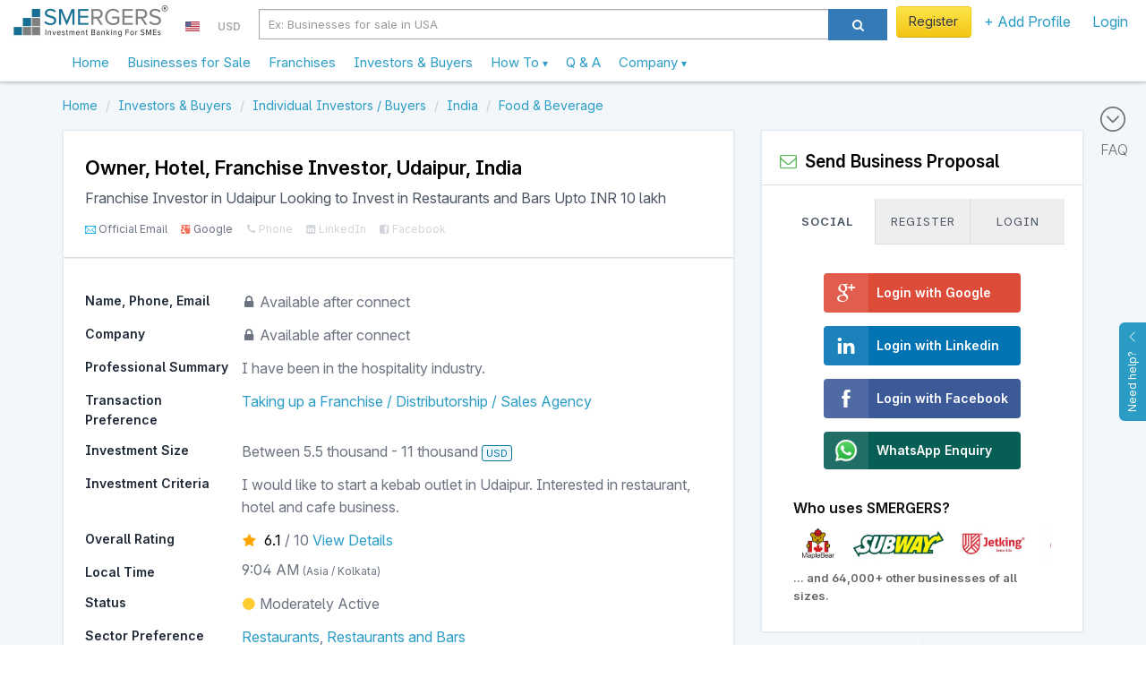

--- FILE ---
content_type: text/html; charset=utf-8
request_url: https://www.smergers.com/investor/owner-hotel-franchise-investor-in-udaipur-looking-to-invest-in-restaurants-and-bars-upto-inr-10-lakh/xa3tz/
body_size: 28023
content:






<!DOCTYPE HTML>
<html lang="en">
    <head>
        <title>
    Owner, Hotel - Franchise Investor in Udaipur Looking to Invest in Restaurants and Bars  Upto INR 10 lakh
</title>
        <meta http-equiv="Content-type" content="text/html; charset=utf-8" />
        <link rel="manifest" href="/static/js/manifest.json?v=2">
        <meta name="theme-color" content="#ffffff">
        <meta name="viewport" content="width=device-width, initial-scale=1.0" />

        <link data-pagespeed-no-transform rel="icon" type="image/png" href="/static/images/logo_48.png" id="faviconid"/>

        <!-- Add to homescreen for Safari on iOS -->
        <meta name="apple-mobile-web-app-title" content="SMERGERS - SME Investment Banking">
        <meta name="apple-mobile-web-app-capable" content="yes">
        <meta name="apple-mobile-web-app-status-bar-style" content="black">
        <link rel="apple-touch-icon" href="/static/images/logo.png">
        <link rel="apple-touch-startup-image" href="/static/images/logo.png">

        <!-- Tile icon for Win8 (144x144 + tile color) -->
        <meta name="msapplication-TileImage" content="/static/images/logo.png">
        <meta name="msapplication-TileColor" content="#3372DF">
        <meta name="p:domain_verify" content="1ef7b7d19a57b934dbd0f03c4b8e9c10"/>

        
    <meta name="description" content="Are you looking to sell or grow your Restaurant in Bangalore? Connect with Owner, Hotel, Udaipur, Individual Investor / Buyer. ">


        <meta name="keywords" content="Taking up a Franchise / Distributorship / Sales Agency
    , "/>

        
    <link rel="canonical" href="https://www.smergers.com/investor/owner-hotel-franchise-investor-in-udaipur-looking-to-invest-in-restaurants-and-bars-upto-inr-10-lakh/xa3tz/"/>
    <meta property="og:title" content="Franchise Investor in Udaipur Looking to Invest in Restaurants and Bars"/>
    <meta property="og:url" content="https://www.smergers.com/investor/owner-hotel-franchise-investor-in-udaipur-looking-to-invest-in-restaurants-and-bars-upto-inr-10-lakh/xa3tz/"/>

    
        
            <meta property="og:image" content="https://www.smergers.com/static/images/userimage.jpg"/>
            <meta property="twitter:image" content="https://www.smergers.com/static/images/userimage.jpg"/>
            <meta property="twitter:card" content="summary"/>
        
    

    <meta property="og:description" content="I have been in the hospitality industry."/>


        <!-- HTML in your document's head -->
        <link rel="stylesheet" href="/static/css/fonts/inter/inter.css">

        
            <meta property="og:image" content="https://www.smergers.com/static/images/userimage.jpg"/>
            <meta property="twitter:image" content="https://www.smergers.com/static/images/userimage.jpg"/>
            <meta property="twitter:card" content="summary"/>
        

        <style>
            @media (max-width: 767px) {
              body {
                cursor: pointer;
              }
            }
        </style>
    </head>
    <body>
    <img src="[data-uri]" alt="Loading..." class="hidden" height="100" style="position: fixed; top: 50%; left: 50%; transform: translate(-50%, -50%);" />
    
    <link rel="stylesheet" href="/static/css/listing_page.css?rev=ab95a3658d"/>
    <link rel="stylesheet" href="/static/css/investor.css?rev=ab95a3658d"/>
    <link rel="stylesheet" href="/static/css/smergers_form.css?rev=ab95a3658d" type="text/css" media="screen" charset="utf-8"/>
    <link class="include" rel="stylesheet" type="text/css" href="/static/css/similar_business.css?rev=ab95a3658d"/>

    <!-- Include Header : CSS will push this up -->
    <header itemscope="itemscope" itemtype="http://schema.org/WPHeader" role="banner">
        









    <link rel="stylesheet" href="/static/css/smergers_all.min.css?rev=ab95a3658d">
    

    
        <!-- Google tag (gtag.js) -->
        <script async src="https://www.googletagmanager.com/gtag/js?id=G-HYVEHT6VVV"></script>
        <script>
          window.dataLayer = window.dataLayer || [];
          function gtag(){dataLayer.push(arguments);}
          gtag('js', new Date());

          
            gtag('config', 'G-HYVEHT6VVV');
          
              


          window.ga = function () {
            // gtag('event', 'create_an_account', '')
          }
        </script>
    



<div class="v1-responsive-header-wrapper ">
  <noscript>
    <div class="container-fluid discount-bar">
      Please enable Javascript for www.smergers.com to work properly. Click <a href="http://enable-javascript.com/" target="_blank" rel="nofollow noopener">here</a> to learn how to enable javascript.
    </div>
  </noscript>
  

  

  
  <div class="responsive-header">
    <div class="mobile-menu-button-wrapper">
      <a href="#" class="mobile-menu-button">
        <i class="ti-menu"></i>
      </a>
    </div>
    <div class="logo-section">
      <div class="logo-wrapper">
        <a  href="/"  data-event="Clicked on Top Logo">
          <div class="logo"></div>
        </a>
      </div>
      
        

<div class="country-currency-dropdown-wrapper">
  
      
  <ul>
    <li class="country-dropdown custom-dropdown-container">
      <a href="#" id="country-dropdown-toggle" class="custom-dropdown-toggle-button">
        <span style="margin-bottom:-1px; background: url(/static/images/flags/us.png) no-repeat;" class="flag-icon"> </span>
      </a>
      <div class="custom-dropdown">
        <div class="custom-dropdown-header">
          <input type="text" class="geo-country-select" style="width: 250px;" value="us" data-id="72" data-img_src="us" data-text="USA" />
        </div>
      </div>
    </li>
    <li class="currency-dropdown custom-dropdown-container">
      <a href="#" id="currency-dropdown-toggle" class="custom-dropdown-toggle-button">
        <span class="currency-symbol-updates">USD</span>
      </a>
      <div class="custom-dropdown">
        <div class="custom-dropdown-header">
            <input type="text" class="global-currency-select" style="width: 250px;" value="8" data-id="8" data-text="United States Dollar - USD" data-img_src="us" data-symbol="USD" />
        </div>
      </div>
    </li>
  </ul>
</div>

      
    </div>

    
      <div class="search-section visible-sm visible-md visible-lg">
        <div class="form-horizontal visible-sm visible-md visible-lg">
          <div class="input-group">
            <div class="search-section-select input-group-btn">
              <select id="desktop-search-category" class="selectpicker form-control" data-style="btn-primary">
                <option value="businesses" data-placeholder="Ex: Businesses for sale in USA" >Businesses</option>
                <option value="investors" data-placeholder="Ex: Investors in USA" >Investors</option>
              </select>
            </div>
            <input id="desktop-smergers-search-input"  type="text" class="form-control search-field" placeholder="Ex: Businesses for sale in USA" aria-describedby="ddlsearch" autocomplete="desktop-smergers-search-input" >
            <div class="desktop-search-suggestions-wrapper suggestions-wrapper">
              <ul class="suggestions"></ul>
            </div>
            <span class="input-group-btn">
              <button id="desktop-search-button" class="btn btn-primary search-button" type="button"><i class="icon icon-search"></i></button>
            </span>
          </div>
        </div>
      </div>
    
    <div class="profile-section not-logged-in">
      
        

<div class="country-currency-dropdown-wrapper">
  
      
  <ul>
    <li class="country-dropdown custom-dropdown-container">
      <a href="#" id="country-dropdown-toggle" class="custom-dropdown-toggle-button">
        <span style="margin-bottom:-1px; background: url(/static/images/flags/us.png) no-repeat;" class="flag-icon"> </span>
      </a>
      <div class="custom-dropdown">
        <div class="custom-dropdown-header">
          <input type="text" class="geo-country-select" style="width: 250px;" value="us" data-id="72" data-img_src="us" data-text="USA" />
        </div>
      </div>
    </li>
    <li class="currency-dropdown custom-dropdown-container">
      <a href="#" id="currency-dropdown-toggle" class="custom-dropdown-toggle-button">
        <span class="currency-symbol-updates">USD</span>
      </a>
      <div class="custom-dropdown">
        <div class="custom-dropdown-header">
            <input type="text" class="global-currency-select" style="width: 250px;" value="8" data-id="8" data-text="United States Dollar - USD" data-img_src="us" data-symbol="USD" />
        </div>
      </div>
    </li>
  </ul>
</div>

      
      
      <div class="responsive-links-bar-wrapper">
        <ul class="responsive-links-bar">
          
            <li>
              <a href="#" class="btn btn-yellow btn-extra-padding  menulink login-modal-link" style="font-weight:normal;">
                Register
              </a>
            </li>
          
          <li class="custom-dropdown-container menubar-dropdown ">
            <a id="explore-toggle" class="category custom-dropdown-toggle-button  menulink" slnmid="add-profile-button" href="#">
              
                + Add Profile
              
            </a>
            <div class="custom-dropdown">
              <div class="arrow"></div>
              <ul class="custom-dropdown-list">
                
                
                <li class="add-profile stack-container " data-scroll-container=".custom-dropdown-list">
                  <div class="heading stack-toggle">
                    <div class="icon-container pull-right">
                      <i class="ti-angle-right"></i>
                    </div>
                    <i class="icon-plus-sign-alt" style="color: #5BB75B;"></i>&nbsp; Add New Profile
                  </div>
                  <div class="stack-content">
                    <a href="/create-business-profile/" class="link" data-event="Clicked on Menu Create Business Profile" slnmid="create-business-button">
                      Add Business Profile
                    </a>
                    <a href="/create-investor-profile/" class="link" data-event="Clicked on Menu Create Investor Profile" slnmid="create-investor-button">
                      Add Investor Profile
                    </a>
                    <a href="/create-franchise-profile/" class="link" data-event="Clicked on Menu Create Franchise Profile" slnmid="create-franchise-button">
                      Add Franchise / Distributor Profile
                    </a>
                    <a href="/register-as-advisor/" class="link" data-event="Clicked on Menu Create Advisor Profile">
                      Add Advisor Profile
                    </a>
                  </div>
                </li>
              </ul>
            </div>
          </li>

          
            <li>
              <a href="#" class="login-modal-link" slnmid="login-button" data-event="Clicked on Menu Login">
                Login
              </a>
            </li>
          
        </ul>
      </div>
      
      
          
      

    </div>
    <div class="search-section visible-xs">
      <div class="col-md-12 search-section-body">
        <a class="visible-xs mobile-search-toggle-button" href="#">
          <i class="icon-search"></i>
        </a>
      </div>
    </div>
  </div>
  <div class="responsive-header">
    <nav class="mega-dropdown container">
      <ul class="desktop-trigger column-1">
        <div>
          <li data-activate="click" class="level-1 visible-xs visible-sm"><div class="profile-details"><div class="profile-image-wrapper"><div class="profile-dp hide-label" style="background-image: url('/static/images/userimage.jpg');"></div></div><div class="profile-content"><a href="#" class="btn btn-yellow login-modal-link">Register</a><br><span class="login-line">or <a href="#" class="login-modal-link">Login</a></span></div></div><div class="divider"></div></li><li data-activate="click" class="level-1"><a  href="/" ><span class="icon-container hidden-md hidden-lg"><i class="ti-home"></i></span>
              Home
            </a></li><li data-activate="click" class="level-1"><a href="/businesses-for-sale-and-investment/b/">
              Businesses for Sale
            </a></li><li data-activate="click" class="level-1"><a href="/franchise-opportunities/t11b/">
              Franchises
            </a></li><li data-activate="click" class="level-1"><a href="/investors/i/">
              Investors & Buyers
            </a></li><li data-activate="click" class="level-1 has-children visible-xs visible-sm"><a href="#"><span class="icon-container hidden-md hidden-lg"><i class="icon-plus-sign-alt"></i></span>
              Add Profile
              <small class="text-sm visible-xs visible-sm  pull-right"><i class="ti-angle-right"></i></small></a><ul class="is-hidden vertical-menu column-0"><div><a href="#" class="go-back visible-xs visible-sm"><i class="icon icon-angle-left"></i> Go Back</a><li class="level-2"><a href="/create-business-profile/">Create Business Profile</a></li><li class="level-2"><a href="/create-investor-profile/">Create Investor Profile</a></li><li class="level-2"><a href="/create-franchise-profile/">Create Franchise Profile</a></li><li class="level-2"><a href="/create-investor-profile/?type=MA_ADVISOR">Create Advisor Profile</a></li></div></ul></li><li><div class="divider"></div></li><li data-activate="click" class="level-1 has-children"><a class="sme-v3-hover-pointer">
              How To
              <small class="text-sm visible-xs visible-sm  pull-right"><i class="ti-angle-right"></i></small><ul class="is-hidden vertical-menu column-0"><div><a href="#" class="go-back visible-xs visible-sm"><i class="icon icon-angle-left"></i> Go Back</a><li class="level-2"><a href="/how-to-sell-your-business/">Sell Your Business</a></li><li class="level-2"><a href="/how-to-finance-your-business/">Find Investors</a></li><li class="level-2"><a href="/how-to-find-franchise-partners/">Franchise Your Business</a></li><li class="level-2"><a href="/how-to-buy-a-business/">Buy a Business</a></li><li class="level-2"><a href="/how-to-invest-in-a-business/">Invest in a Business</a></li><li class="level-2"><a href="/register-as-advisor/">Register as an Advisor</a></li><li class="level-2"><a href="/how-to-value-a-business/">Value a Business</a></li><li class="level-2"><a href="/confidential-information-memorandum/">Create Info Memorandum</a></li></div></ul></a></li><li data-activate="click" class="level-1"><a href="/faq/">
              Q &amp; A
            </a></li><li data-activate="click" class="level-1 has-children"><a class="sme-v3-hover-pointer">
              Company
              <small class="text-sm visible-xs visible-sm  pull-right"><i class="ti-angle-right"></i></small><ul class="is-hidden vertical-menu column-0"><div><a href="#" class="go-back visible-xs visible-sm"><i class="icon icon-angle-left"></i> Go Back</a><li class="level-2"><a href="/about/">Our Story</a></li><li class="level-2"><a href="/contact-us/">Contact Us</a></li><li class="level-2"><a href="/careers/">Careers</a></li><li class="level-2"><a href="/press/">Press</a></li><li class="level-2"><a href="/testimonials/">Testimonials</a></li><li class="level-2"><a href="/blog/">Blog</a></li><li class="level-2"><a href="/industry-watch/">Industry Watch</a></li></div></ul></a></li>
        </div>
      </ul>
    </nav>
    <div class="mobile-search-bar" style="display: none;">
      <div id="mobile-search-field" class="mobile-search-field-wrapper">
        <input id="mobile-smergers-search-input" type="text" class="mobile-search-field" placeholder="Ex: Businesses for sale in USA" autocomplete="mobile-smergers-search-input" />\
        <div class="mobile-search-suggestions-wrapper suggestions-wrapper">
          <ul class="suggestions"></ul>
        </div>
      </div>
      <div class="mobile-search-icon-wrapper">
        <button id="mobile-search-button" class="mobile-search-icon"><i class="icon-search"></i></button>
      </div>
    </div>
  </div>
</div>


    </header>
    <div class="clear"></div>
    <div id="feedback">
        <div id="feedback-inner">
            <a href="#" role="button" class="help-button">
                Need help?
                <i class="ti-angle-up"></i>
            </a>
        </div>
    </div>

    <div class="clear"></div>

    <div id="smeloader" class="smergers-loader-container" style="display: none;"><div class="smergers-loader"></div></div>
    <div class="page-container">
        <main role="main" itemprop="mainContentOfPage" itemscope="itemscope" itemtype="http://schema.org/WebPageElement">
            
                <div class="main-content">
                    
                        <div class="FAQ-BAR">
                            <a href="#" id="scroll-to-faq">
                                <i class="ti-arrow-circle-down"></i>
                                <div>FAQ</div>
                            </a>
                        </div>
                    
                    
<div class="listing-page">
    <div class="container">
        <div class="row">
        




  

<div class="clear"></div>

        

        <ol class="breadcrumb my-2" itemscope itemtype="http://schema.org/BreadcrumbList">
    
        <li itemprop="itemListElement" itemscope itemtype="http://schema.org/ListItem">
            
                <a itemprop="item" href="/" data-pjax="true">
                    <span itemprop="name">Home</span>
                </a>
            
            <meta itemprop="position" content="1"/>
        </li>
    
        <li itemprop="itemListElement" itemscope itemtype="http://schema.org/ListItem">
            
                <a itemprop="item" href="/investors/i/" data-pjax="true">
                    <span itemprop="name">Investors &amp; Buyers</span>
                </a>
            
            <meta itemprop="position" content="2"/>
        </li>
    
        <li itemprop="itemListElement" itemscope itemtype="http://schema.org/ListItem">
            
                <a itemprop="item" href="/individual-business-investors/m1i/" data-pjax="true">
                    <span itemprop="name">Individual Investors / Buyers</span>
                </a>
            
            <meta itemprop="position" content="3"/>
        </li>
    
        <li itemprop="itemListElement" itemscope itemtype="http://schema.org/ListItem">
            
                <a itemprop="item" href="/investors-in-india/c33i/" data-pjax="true">
                    <span itemprop="name">India</span>
                </a>
            
            <meta itemprop="position" content="4"/>
        </li>
    
        <li itemprop="itemListElement" itemscope itemtype="http://schema.org/ListItem">
            
                <a itemprop="item" href="/food-beverage-investors/s1500i/" data-pjax="true">
                    <span itemprop="name">Food &amp; Beverage</span>
                </a>
            
            <meta itemprop="position" content="5"/>
        </li>
    
</ol>

        </div>

        <div class="floating-panel-container">
            <div class="row">
            <div class="col-md-8">
                <div class="listing-left-side-box listing-page-white-box">
                    <div class="investor-info-wrapper">
                    <div class="investor-header p-4 pb-3">
                        
                        <div style="flex-grow: 1;">

                            <h2 itemscope itemtype="http://schema.org/Person" itemid="#investor" class="fs-5 fs-5-mobile fw-bold text-black">
                                
                                
                                    <span itemprop="jobtitle">
                                        Owner, 
                                            Hotel,</span>
                                    <span>Franchise Investor</span>,
                                        <span itemprop="address" itemscope itemtype="http://schema.org/PostalAddress">
                                            <span itemprop="addressLocality">Udaipur, India</span>
                                        </span> 
                                
                            </h2>
                            <h1 class="fs-3 py-1 line-height-normal">
                                Franchise Investor in Udaipur Looking to Invest in Restaurants and Bars  Upto INR 10 lakh
                            </h1>

                            
                                <ul class="social-proof-list my-1 ">
    
    <li class="ti-email  verified verified-tag " data-toggle="tooltip" data-title="Official Email Verified" data-html="true" data-original-title="" title="">
      Official Email
    </li>
    
    <li class="icon-google-plus-sign  verified verified-tag " data-toggle="tooltip" data-title="Google Verified" data-html="true" data-original-title="" title="">
      Google
    </li>
    
    <li class="icon-phone " data-toggle="tooltip" data-title="Phone Unverified" data-html="true" data-original-title="" title="">
      Phone
    </li>
    
    <li class="icon-linkedin-sign " data-toggle="tooltip" data-title="LinkedIn Unverified" data-html="true" data-original-title="" title="">
      LinkedIn
    </li>
    
    <li class="icon-facebook-sign " data-toggle="tooltip" data-title="Facebook Unverified" data-html="true" data-original-title="" title="">
      Facebook
    </li>
    
</ul>

                            
                        </div>
                    </div>
                    
  <hr style="border-top: 1px solid #ddd;">


                    <div class="investor-info p-4">
                        




<div class="investor-detailed-info" itemscope itemtype="http://schema.org/Service">
  
  <link itemprop="provider" href="#investor">
  <ul class="investor-info-parameters">
     <li summarize="ignore">
        <div class="parameter-heading col-sm-3">
          Name, Phone, Email
        </div>
        <div class="parameter-value col-sm-9">
            
            <i class="icon-lock"></i> Available after connect <br>
            
        </div>
        <div class="clear"></div>
     </li>
     <li  summarize="ignore" >
        <div class="parameter-heading col-sm-3">
          Company
        </div>
        <div class="parameter-value col-sm-9">
             
               <i class="icon-lock"></i> Available after connect
            
        </div>
        <div class="clear"></div>
      </li>
    
      <li>
        <div class="parameter-heading col-sm-3">
          Professional Summary
        </div>
        <div class="parameter-value col-sm-9">
          <p>I have been in the hospitality industry.</p>
        </div>
        <div class="clear"></div>
      </li>
    
    
    
    <li>
      <div class="parameter-heading col-sm-3">
        Transaction Preference
      </div>
      <div class="parameter-value col-sm-9" itemprop="serviceOutput" content="
              Franchise
            ">
        <h2 class="transaction-type-list"  itemprop="serviceType">
          
            <a href="/franchise-buyers/t11i/" target="_blank">Taking up a Franchise / Distributorship / Sales Agency</a>
          
        </h2>
      </div>
      <meta itemprop="audience" content="small businesses">
      <div class="clear"></div>
    </li>

    <li itemprop="offers" itemscope itemtype="http://schema.org/Offer">
      <div class="parameter-heading col-sm-3">
        Investment Size
      </div>
      <div class="parameter-value col-sm-9" itemprop="priceSpecification" itemscope itemtype="http://google.schema.org/PriceSpecification">

        
          Between
          <span itemprop="minPrice" content="5507">5.5 thousand</span>
          -
          <span itemprop="maxPrice" content="11015">11 thousand</span>
          <span class="display-currency-label" itemprop=priceCurrency>USD</span>
        
      </div>
      <div class="clear"></div>
    </li>

    <li>
      <div class="parameter-heading col-sm-3">
        Investment Criteria
      </div>
      <div class="parameter-value col-sm-9"  itemprop="description">
        
          <p>I would like to start a kebab outlet in Udaipur. Interested in restaurant, hotel and cafe business.</p>
        
      </div>
      <div class="clear"></div>
    </li>

    <li summarize="ignore">
      <div class="parameter-heading col-sm-3">Overall Rating</div>
      <div class="parameter-value col-sm-9">
        <div class="investor-rating-wrapper">
          <div class="rating-icon"><i class="icon-star"></i></div>
          <div class="rating-text">
            <span class="rating-number">6.1</span> / <span>10</span>
          </div>
          
            <a href="/login?next=/investor/owner-hotel-franchise-investor-in-udaipur-looking-to-invest-in-restaurants-and-bars-upto-inr-10-lakh/xa3tz/&ref=ratings" class="view-metrics">View Details</a>
          
        </div>
      </div>
      <div class="clear"></div>
    </li>
    <li summarize="ignore">
        <div class="parameter-heading col-sm-3">
            Local Time
        </div>
        <div class="parameter-value col-sm-9">
            9:04 AM <span class="sme-v3-thinner-text sme-v3-smalltext">(Asia / Kolkata)</span>
        </div>
        <div class="clear"></div>
    </li>
    <li>
        <div class="parameter-heading col-sm-3">
           Status
        </div>
        <div class="parameter-value col-sm-9">
            
                <i class="icon-circle lastseen-passive"></i>
                
                    
                         Moderately
                     Active
                
            
        </div>
        <div class="clear"></div>
    </li>
    <li>
      <div class="parameter-heading col-md-3">
        Sector Preference
      </div>
      <div class="parameter-value col-md-9" itemprop="category">
        
          <a href="/restaurant-investors/s409i/">Restaurants</a>, 
        
          <a href="/restaurant-and-bar-investors/s413i/">Restaurants and Bars</a>
        
      </div>
      <div class="clear"></div>
    </li>

    <li>
      <div class="parameter-heading col-sm-3">
        Location Preference
      </div>
      <div class="parameter-value col-sm-9" itemprop="areaServed">
        <a href="/investors-in-udaipur/c3647i/">Udaipur</a>
        
      </div>
      <div class="clear"></div>
    </li>

    
      <li>
        <div class="parameter-heading col-sm-3">
          Recent Activity
        </div>
        <div class="parameter-value col-sm-9">
            <ul class="recently-connected-list">
              
                <li>
                  <div>
                    <div class="timeline-icon">
                      <i class="icon-circle"></i>
                    </div>
                    <div class="connected-with">
                      Connected with
                        
                            1
                        
                      business
                    </div>
                  </div>
                </li>
              

              
                <li>
                  <div>
                    <div class="timeline-icon">
                      <i class="icon-circle"></i>
                    </div>
                    <div class="connected-with">
                      Received
                      
                        1
                      
                      proposal
                    </div>
                  </div>
                </li>
              

              
                <li>
                  <div>
                    <div class="timeline-icon">
                      <i class="icon-circle"></i>
                    </div>
                    <div class="connected-with">
                      
                        Earlier than 15 days
                      
                    </div>
                    <span class="connected-with-text">
                      Received a proposal from
                    </span>
                    
                      <a href="/business/fintech-company-investment-opportunity-in-ahmedabad-india/y0lvf/" class="biz-connect">
                        Fintech company on a mission to boost retail participation in financial markets through gamified learning.
                      </a>
                    
                  </div>
                </li>
              
            </ul>
        </div>
        <div class="clear"></div>
      </li>
    

    <li summarize="ignore">
      <div class="parameter-heading col-md-12">
        Preferences
      </div>
      <div class="parameter-value">
        <div class="col-md-6">
          <div style="height:300px;">
            <svg xmlns="http://www.w3.org/2000/svg" xmlns:xlink="http://www.w3.org/1999/xlink" id="chart-2cde1640-d01c-4123-912f-5ab11f5e94f9" class="pygal-chart" viewBox="0 0 350 300"><!--Generated with pygal 3.0.5 (lxml) ©Kozea 2012-2016 on 2026-01-20--><!--http://pygal.org--><!--http://github.com/Kozea/pygal--><defs><style type="text/css">#chart-2cde1640-d01c-4123-912f-5ab11f5e94f9{-webkit-user-select:none;-webkit-font-smoothing:antialiased;font-family:Inter}#chart-2cde1640-d01c-4123-912f-5ab11f5e94f9 .title{font-family:Inter;font-size:16px}#chart-2cde1640-d01c-4123-912f-5ab11f5e94f9 .legends .legend text{font-family:Inter;font-size:12px}#chart-2cde1640-d01c-4123-912f-5ab11f5e94f9 .axis text{font-family:Inter;font-size:10px}#chart-2cde1640-d01c-4123-912f-5ab11f5e94f9 .axis text.major{font-family:Inter;font-size:10px}#chart-2cde1640-d01c-4123-912f-5ab11f5e94f9 .text-overlay text.value{font-family:Inter;font-size:16px}#chart-2cde1640-d01c-4123-912f-5ab11f5e94f9 .text-overlay text.label{font-family:Inter;font-size:10px}#chart-2cde1640-d01c-4123-912f-5ab11f5e94f9 .tooltip{font-family:Inter;font-size:14px}#chart-2cde1640-d01c-4123-912f-5ab11f5e94f9 text.no_data{font-family:Inter;font-size:64px}
text{fill:#555!important}svg .titles{transform:translateY(10px)}
#chart-2cde1640-d01c-4123-912f-5ab11f5e94f9{background-color:white}#chart-2cde1640-d01c-4123-912f-5ab11f5e94f9 path,#chart-2cde1640-d01c-4123-912f-5ab11f5e94f9 line,#chart-2cde1640-d01c-4123-912f-5ab11f5e94f9 rect,#chart-2cde1640-d01c-4123-912f-5ab11f5e94f9 circle{-webkit-transition:200ms ease-in;-moz-transition:200ms ease-in;transition:200ms ease-in}#chart-2cde1640-d01c-4123-912f-5ab11f5e94f9 .graph &gt; .background{fill:white}#chart-2cde1640-d01c-4123-912f-5ab11f5e94f9 .plot &gt; .background{fill:white}#chart-2cde1640-d01c-4123-912f-5ab11f5e94f9 .graph{fill:black}#chart-2cde1640-d01c-4123-912f-5ab11f5e94f9 text.no_data{fill:rgba(0,0,0,1)}#chart-2cde1640-d01c-4123-912f-5ab11f5e94f9 .title{fill:rgba(0,0,0,1)}#chart-2cde1640-d01c-4123-912f-5ab11f5e94f9 .legends .legend text{fill:black}#chart-2cde1640-d01c-4123-912f-5ab11f5e94f9 .legends .legend:hover text{fill:rgba(0,0,0,1)}#chart-2cde1640-d01c-4123-912f-5ab11f5e94f9 .axis .line{stroke:rgba(0,0,0,1)}#chart-2cde1640-d01c-4123-912f-5ab11f5e94f9 .axis .guide.line{stroke:rgba(0,0,0,.54)}#chart-2cde1640-d01c-4123-912f-5ab11f5e94f9 .axis .major.line{stroke:black}#chart-2cde1640-d01c-4123-912f-5ab11f5e94f9 .axis text.major{fill:rgba(0,0,0,1)}#chart-2cde1640-d01c-4123-912f-5ab11f5e94f9 .axis.y .guides:hover .guide.line,#chart-2cde1640-d01c-4123-912f-5ab11f5e94f9 .line-graph .axis.x .guides:hover .guide.line,#chart-2cde1640-d01c-4123-912f-5ab11f5e94f9 .stackedline-graph .axis.x .guides:hover .guide.line,#chart-2cde1640-d01c-4123-912f-5ab11f5e94f9 .xy-graph .axis.x .guides:hover .guide.line{stroke:rgba(0,0,0,1)}#chart-2cde1640-d01c-4123-912f-5ab11f5e94f9 .axis .guides:hover text{fill:rgba(0,0,0,1)}#chart-2cde1640-d01c-4123-912f-5ab11f5e94f9 .reactive{fill-opacity:1;stroke-opacity:.8;stroke-width:1}#chart-2cde1640-d01c-4123-912f-5ab11f5e94f9 .ci{stroke:black}#chart-2cde1640-d01c-4123-912f-5ab11f5e94f9 .reactive.active,#chart-2cde1640-d01c-4123-912f-5ab11f5e94f9 .active .reactive{fill-opacity:.8;stroke-opacity:.9;stroke-width:4}#chart-2cde1640-d01c-4123-912f-5ab11f5e94f9 .ci .reactive.active{stroke-width:1.5}#chart-2cde1640-d01c-4123-912f-5ab11f5e94f9 .series text{fill:rgba(0,0,0,1)}#chart-2cde1640-d01c-4123-912f-5ab11f5e94f9 .tooltip rect{fill:white;stroke:rgba(0,0,0,1);-webkit-transition:opacity 200ms ease-in;-moz-transition:opacity 200ms ease-in;transition:opacity 200ms ease-in}#chart-2cde1640-d01c-4123-912f-5ab11f5e94f9 .tooltip .label{fill:black}#chart-2cde1640-d01c-4123-912f-5ab11f5e94f9 .tooltip .label{fill:black}#chart-2cde1640-d01c-4123-912f-5ab11f5e94f9 .tooltip .legend{font-size:.8em;fill:rgba(0,0,0,.54)}#chart-2cde1640-d01c-4123-912f-5ab11f5e94f9 .tooltip .x_label{font-size:.6em;fill:rgba(0,0,0,1)}#chart-2cde1640-d01c-4123-912f-5ab11f5e94f9 .tooltip .xlink{font-size:.5em;text-decoration:underline}#chart-2cde1640-d01c-4123-912f-5ab11f5e94f9 .tooltip .value{font-size:1.5em}#chart-2cde1640-d01c-4123-912f-5ab11f5e94f9 .bound{font-size:.5em}#chart-2cde1640-d01c-4123-912f-5ab11f5e94f9 .max-value{font-size:.75em;fill:rgba(0,0,0,.54)}#chart-2cde1640-d01c-4123-912f-5ab11f5e94f9 .map-element{fill:white;stroke:rgba(0,0,0,.54) !important}#chart-2cde1640-d01c-4123-912f-5ab11f5e94f9 .map-element .reactive{fill-opacity:inherit;stroke-opacity:inherit}#chart-2cde1640-d01c-4123-912f-5ab11f5e94f9 .color-0,#chart-2cde1640-d01c-4123-912f-5ab11f5e94f9 .color-0 a:visited{stroke:#FF4F61;fill:#FF4F61}#chart-2cde1640-d01c-4123-912f-5ab11f5e94f9 .color-1,#chart-2cde1640-d01c-4123-912f-5ab11f5e94f9 .color-1 a:visited{stroke:#F1745C;fill:#F1745C}#chart-2cde1640-d01c-4123-912f-5ab11f5e94f9 .color-2,#chart-2cde1640-d01c-4123-912f-5ab11f5e94f9 .color-2 a:visited{stroke:#6798D0;fill:#6798D0}#chart-2cde1640-d01c-4123-912f-5ab11f5e94f9 .color-3,#chart-2cde1640-d01c-4123-912f-5ab11f5e94f9 .color-3 a:visited{stroke:#FFCF56;fill:#FFCF56}#chart-2cde1640-d01c-4123-912f-5ab11f5e94f9 .color-4,#chart-2cde1640-d01c-4123-912f-5ab11f5e94f9 .color-4 a:visited{stroke:#5BC2A7;fill:#5BC2A7}#chart-2cde1640-d01c-4123-912f-5ab11f5e94f9 .text-overlay .color-0 text{fill:black}#chart-2cde1640-d01c-4123-912f-5ab11f5e94f9 .text-overlay .color-1 text{fill:black}#chart-2cde1640-d01c-4123-912f-5ab11f5e94f9 .text-overlay .color-2 text{fill:black}#chart-2cde1640-d01c-4123-912f-5ab11f5e94f9 .text-overlay .color-3 text{fill:black}#chart-2cde1640-d01c-4123-912f-5ab11f5e94f9 .text-overlay .color-4 text{fill:black}
#chart-2cde1640-d01c-4123-912f-5ab11f5e94f9 text.no_data{text-anchor:middle}#chart-2cde1640-d01c-4123-912f-5ab11f5e94f9 .guide.line{fill:none}#chart-2cde1640-d01c-4123-912f-5ab11f5e94f9 .centered{text-anchor:middle}#chart-2cde1640-d01c-4123-912f-5ab11f5e94f9 .title{text-anchor:middle}#chart-2cde1640-d01c-4123-912f-5ab11f5e94f9 .legends .legend text{fill-opacity:1}#chart-2cde1640-d01c-4123-912f-5ab11f5e94f9 .axis.x text{text-anchor:middle}#chart-2cde1640-d01c-4123-912f-5ab11f5e94f9 .axis.x:not(.web) text[transform]{text-anchor:start}#chart-2cde1640-d01c-4123-912f-5ab11f5e94f9 .axis.x:not(.web) text[transform].backwards{text-anchor:end}#chart-2cde1640-d01c-4123-912f-5ab11f5e94f9 .axis.y text{text-anchor:end}#chart-2cde1640-d01c-4123-912f-5ab11f5e94f9 .axis.y text[transform].backwards{text-anchor:start}#chart-2cde1640-d01c-4123-912f-5ab11f5e94f9 .axis.y2 text{text-anchor:start}#chart-2cde1640-d01c-4123-912f-5ab11f5e94f9 .axis.y2 text[transform].backwards{text-anchor:end}#chart-2cde1640-d01c-4123-912f-5ab11f5e94f9 .axis .guide.line{stroke-dasharray:4,4;stroke:black}#chart-2cde1640-d01c-4123-912f-5ab11f5e94f9 .axis .major.guide.line{stroke-dasharray:6,6;stroke:black}#chart-2cde1640-d01c-4123-912f-5ab11f5e94f9 .horizontal .axis.y .guide.line,#chart-2cde1640-d01c-4123-912f-5ab11f5e94f9 .horizontal .axis.y2 .guide.line,#chart-2cde1640-d01c-4123-912f-5ab11f5e94f9 .vertical .axis.x .guide.line{opacity:0}#chart-2cde1640-d01c-4123-912f-5ab11f5e94f9 .horizontal .axis.always_show .guide.line,#chart-2cde1640-d01c-4123-912f-5ab11f5e94f9 .vertical .axis.always_show .guide.line{opacity:1 !important}#chart-2cde1640-d01c-4123-912f-5ab11f5e94f9 .axis.y .guides:hover .guide.line,#chart-2cde1640-d01c-4123-912f-5ab11f5e94f9 .axis.y2 .guides:hover .guide.line,#chart-2cde1640-d01c-4123-912f-5ab11f5e94f9 .axis.x .guides:hover .guide.line{opacity:1}#chart-2cde1640-d01c-4123-912f-5ab11f5e94f9 .axis .guides:hover text{opacity:1}#chart-2cde1640-d01c-4123-912f-5ab11f5e94f9 .nofill{fill:none}#chart-2cde1640-d01c-4123-912f-5ab11f5e94f9 .subtle-fill{fill-opacity:.2}#chart-2cde1640-d01c-4123-912f-5ab11f5e94f9 .dot{stroke-width:1px;fill-opacity:1;stroke-opacity:1}#chart-2cde1640-d01c-4123-912f-5ab11f5e94f9 .dot.active{stroke-width:5px}#chart-2cde1640-d01c-4123-912f-5ab11f5e94f9 .dot.negative{fill:transparent}#chart-2cde1640-d01c-4123-912f-5ab11f5e94f9 text,#chart-2cde1640-d01c-4123-912f-5ab11f5e94f9 tspan{stroke:none !important}#chart-2cde1640-d01c-4123-912f-5ab11f5e94f9 .series text.active{opacity:1}#chart-2cde1640-d01c-4123-912f-5ab11f5e94f9 .tooltip rect{fill-opacity:.95;stroke-width:.5}#chart-2cde1640-d01c-4123-912f-5ab11f5e94f9 .tooltip text{fill-opacity:1}#chart-2cde1640-d01c-4123-912f-5ab11f5e94f9 .showable{visibility:hidden}#chart-2cde1640-d01c-4123-912f-5ab11f5e94f9 .showable.shown{visibility:visible}#chart-2cde1640-d01c-4123-912f-5ab11f5e94f9 .gauge-background{fill:rgba(229,229,229,1);stroke:none}#chart-2cde1640-d01c-4123-912f-5ab11f5e94f9 .bg-lines{stroke:white;stroke-width:2px}</style><script type="text/javascript">window.pygal = window.pygal || {};window.pygal.config = window.pygal.config || {};window.pygal.config['2cde1640-d01c-4123-912f-5ab11f5e94f9'] = {"allow_interruptions": false, "box_mode": "extremes", "classes": ["pygal-chart"], "css": ["file:///dev/shm/pygal_custom_style.css", "file://style.css", "file://graph.css"], "defs": [], "disable_xml_declaration": true, "dots_size": 2.5, "dynamic_print_values": false, "explicit_size": false, "fill": false, "force_uri_protocol": "https", "formatter": null, "half_pie": false, "height": 300, "include_x_axis": false, "inner_radius": 0.6, "interpolate": null, "interpolation_parameters": {}, "interpolation_precision": 250, "inverse_y_axis": false, "js": ["//kozea.github.io/pygal.js/2.0.x/pygal-tooltips.min.js"], "legend_at_bottom": true, "legend_at_bottom_columns": 2, "legend_box_size": 12, "logarithmic": false, "margin": 20, "margin_bottom": null, "margin_left": null, "margin_right": null, "margin_top": null, "max_scale": 16, "min_scale": 4, "missing_value_fill_truncation": "x", "no_data_text": "No data", "no_prefix": false, "order_min": null, "pretty_print": false, "print_labels": false, "print_values": false, "print_values_position": "center", "print_zeroes": true, "range": null, "rounded_bars": null, "secondary_range": null, "show_dots": true, "show_legend": true, "show_minor_x_labels": true, "show_minor_y_labels": true, "show_only_major_dots": false, "show_x_guides": false, "show_x_labels": true, "show_y_guides": true, "show_y_labels": true, "spacing": 10, "stack_from_top": false, "strict": false, "stroke": true, "stroke_style": null, "style": {"background": "white", "ci_colors": [], "colors": ["#FF4F61", "#F1745C", "#6798D0", "#FFCF56", "#5BC2A7", "#E7EAEF"], "dot_opacity": "1", "font_family": "Inter", "foreground": "black", "foreground_strong": "rgba(0, 0, 0, 1)", "foreground_subtle": "rgba(0, 0, 0, .54)", "guide_stroke_color": "black", "guide_stroke_dasharray": "4,4", "label_font_family": "Inter", "label_font_size": 10, "legend_font_family": "Inter", "legend_font_size": 12, "major_guide_stroke_color": "black", "major_guide_stroke_dasharray": "6,6", "major_label_font_family": "Inter", "major_label_font_size": 10, "no_data_font_family": "Inter", "no_data_font_size": 64, "opacity": "1", "opacity_hover": ".8", "plot_background": "white", "stroke_opacity": ".8", "stroke_opacity_hover": ".9", "stroke_width": "1", "stroke_width_hover": "4", "title_font_family": "Inter", "title_font_size": 16, "tooltip_font_family": "Inter", "tooltip_font_size": 14, "transition": "200ms ease-in", "value_background": "rgba(229, 229, 229, 1)", "value_colors": [], "value_font_family": "Inter", "value_font_size": 16, "value_label_font_family": "Inter", "value_label_font_size": 10}, "title": "Industries", "tooltip_border_radius": 0, "tooltip_fancy_mode": true, "truncate_label": null, "truncate_legend": 20, "width": 350, "x_label_rotation": 0, "x_labels": null, "x_labels_major": null, "x_labels_major_count": null, "x_labels_major_every": null, "x_title": null, "xrange": null, "y_label_rotation": 0, "y_labels": null, "y_labels_major": null, "y_labels_major_count": null, "y_labels_major_every": null, "y_title": null, "zero": 0, "legends": ["Restaurants", "Restaurants and Bars", "Grocery Shops", "Supermarkets", "Others"]}</script><script type="text/javascript" xlink:href="https://kozea.github.io/pygal.js/2.0.x/pygal-tooltips.min.js"/></defs><title>Industries</title><g class="graph pie-graph vertical"><rect x="0" y="0" width="350" height="300" class="background"/><g transform="translate(20, 46)" class="plot"><rect x="0" y="0" width="310" height="194.0" class="background"/><g class="series serie-0 color-0"><g class="slices"><g class="slice"><path d="M155.000000 9.700000 A87.300000 87.300000 0 0 1 157.715018 184.257771 L156.810012 155.171848 A58.200000 58.200000 0 0 0 155.000000 38.800000 z" class="slice reactive tooltip-trigger"/><desc class="value">50%</desc><desc class="x centered">227.7412018521759</desc><desc class="y centered">95.86860568279447</desc></g></g></g><g class="series serie-1 color-1"><g class="slices"><g class="slice"><path d="M157.715018 184.257771 A87.300000 87.300000 0 0 1 80.317324 142.208272 L105.211549 127.138848 A58.200000 58.200000 0 0 0 156.810012 155.171848 z" class="slice reactive tooltip-trigger"/><desc class="value">17%</desc><desc class="x centered">120.27012921128053</desc><desc class="y centered">160.92494485722182</desc></g></g></g><g class="series serie-2 color-2"><g class="slices"><g class="slice"><path d="M80.317324 142.208272 A87.300000 87.300000 0 0 1 78.947478 54.136217 L104.298319 68.424144 A58.200000 58.200000 0 0 0 105.211549 127.138848 z" class="slice reactive tooltip-trigger"/><desc class="value">17%</desc><desc class="x centered">82.25879814782412</desc><desc class="y centered">98.13139431720555</desc></g></g></g><g class="series serie-3 color-3"><g class="slices"><g class="slice"><path d="M78.947478 54.136217 A87.300000 87.300000 0 0 1 155.000000 9.700000 L155.000000 38.800000 A58.200000 58.200000 0 0 0 104.298319 68.424144 z" class="slice reactive tooltip-trigger"/><desc class="value">17%</desc><desc class="x centered">118.29887168411145</desc><desc class="y centered">34.18607096876774</desc></g></g></g><g class="series serie-4 color-4"><g class="slices"><g class="slice"><desc class="value">0%</desc><desc class="x centered">154.99999999999997</desc><desc class="y centered">24.25</desc></g></g></g></g><g class="titles"><text x="175.0" y="26" class="title plot_title">Industries</text></g><g transform="translate(20, 46)" class="plot overlay"><g class="series serie-0 color-0"/><g class="series serie-1 color-1"/><g class="series serie-2 color-2"/><g class="series serie-3 color-3"/><g class="series serie-4 color-4"/></g><g transform="translate(20, 46)" class="plot text-overlay"><g class="series serie-0 color-0"/><g class="series serie-1 color-1"/><g class="series serie-2 color-2"/><g class="series serie-3 color-3"/><g class="series serie-4 color-4"/></g><g transform="translate(20, 46)" class="plot tooltip-overlay"><g transform="translate(0 0)" style="opacity: 0" class="tooltip"><rect rx="0" ry="0" width="0" height="0" class="tooltip-box"/><g class="text"/></g></g><g transform="translate(30, 250)" class="legends"><g id="activate-serie-0" class="legend reactive activate-serie"><rect x="0.0" y="0.0" width="12" height="12" class="color-0 reactive"/><text x="17.0" y="9.6">Restaurants</text></g><g id="activate-serie-1" class="legend reactive activate-serie"><rect x="155.0" y="0.0" width="12" height="12" class="color-1 reactive"/><text x="172.0" y="9.6">Restaurants and Bars</text></g><g id="activate-serie-2" class="legend reactive activate-serie"><rect x="0.0" y="18.0" width="12" height="12" class="color-2 reactive"/><text x="17.0" y="27.6">Grocery Shops</text></g><g id="activate-serie-3" class="legend reactive activate-serie"><rect x="155.0" y="18.0" width="12" height="12" class="color-3 reactive"/><text x="172.0" y="27.6">Supermarkets</text></g><g id="activate-serie-4" class="legend reactive activate-serie"><rect x="0.0" y="36.0" width="12" height="12" class="color-4 reactive"/><text x="17.0" y="45.6">Others</text></g></g></g></svg>
          </div>
        </div>
        <div class="col-md-6">
          <div style="height:300px;">
            <svg xmlns="http://www.w3.org/2000/svg" xmlns:xlink="http://www.w3.org/1999/xlink" id="chart-28d88241-4831-4cff-95c4-527be3915dc3" class="pygal-chart" viewBox="0 0 350 300"><!--Generated with pygal 3.0.5 (lxml) ©Kozea 2012-2016 on 2026-01-20--><!--http://pygal.org--><!--http://github.com/Kozea/pygal--><defs><style type="text/css">#chart-28d88241-4831-4cff-95c4-527be3915dc3{-webkit-user-select:none;-webkit-font-smoothing:antialiased;font-family:Inter}#chart-28d88241-4831-4cff-95c4-527be3915dc3 .title{font-family:Inter;font-size:16px}#chart-28d88241-4831-4cff-95c4-527be3915dc3 .legends .legend text{font-family:Inter;font-size:12px}#chart-28d88241-4831-4cff-95c4-527be3915dc3 .axis text{font-family:Inter;font-size:10px}#chart-28d88241-4831-4cff-95c4-527be3915dc3 .axis text.major{font-family:Inter;font-size:10px}#chart-28d88241-4831-4cff-95c4-527be3915dc3 .text-overlay text.value{font-family:Inter;font-size:16px}#chart-28d88241-4831-4cff-95c4-527be3915dc3 .text-overlay text.label{font-family:Inter;font-size:10px}#chart-28d88241-4831-4cff-95c4-527be3915dc3 .tooltip{font-family:Inter;font-size:14px}#chart-28d88241-4831-4cff-95c4-527be3915dc3 text.no_data{font-family:Inter;font-size:64px}
text{fill:#555!important}svg .titles{transform:translateY(10px)}
#chart-28d88241-4831-4cff-95c4-527be3915dc3{background-color:white}#chart-28d88241-4831-4cff-95c4-527be3915dc3 path,#chart-28d88241-4831-4cff-95c4-527be3915dc3 line,#chart-28d88241-4831-4cff-95c4-527be3915dc3 rect,#chart-28d88241-4831-4cff-95c4-527be3915dc3 circle{-webkit-transition:200ms ease-in;-moz-transition:200ms ease-in;transition:200ms ease-in}#chart-28d88241-4831-4cff-95c4-527be3915dc3 .graph &gt; .background{fill:white}#chart-28d88241-4831-4cff-95c4-527be3915dc3 .plot &gt; .background{fill:white}#chart-28d88241-4831-4cff-95c4-527be3915dc3 .graph{fill:black}#chart-28d88241-4831-4cff-95c4-527be3915dc3 text.no_data{fill:rgba(0,0,0,1)}#chart-28d88241-4831-4cff-95c4-527be3915dc3 .title{fill:rgba(0,0,0,1)}#chart-28d88241-4831-4cff-95c4-527be3915dc3 .legends .legend text{fill:black}#chart-28d88241-4831-4cff-95c4-527be3915dc3 .legends .legend:hover text{fill:rgba(0,0,0,1)}#chart-28d88241-4831-4cff-95c4-527be3915dc3 .axis .line{stroke:rgba(0,0,0,1)}#chart-28d88241-4831-4cff-95c4-527be3915dc3 .axis .guide.line{stroke:rgba(0,0,0,.54)}#chart-28d88241-4831-4cff-95c4-527be3915dc3 .axis .major.line{stroke:black}#chart-28d88241-4831-4cff-95c4-527be3915dc3 .axis text.major{fill:rgba(0,0,0,1)}#chart-28d88241-4831-4cff-95c4-527be3915dc3 .axis.y .guides:hover .guide.line,#chart-28d88241-4831-4cff-95c4-527be3915dc3 .line-graph .axis.x .guides:hover .guide.line,#chart-28d88241-4831-4cff-95c4-527be3915dc3 .stackedline-graph .axis.x .guides:hover .guide.line,#chart-28d88241-4831-4cff-95c4-527be3915dc3 .xy-graph .axis.x .guides:hover .guide.line{stroke:rgba(0,0,0,1)}#chart-28d88241-4831-4cff-95c4-527be3915dc3 .axis .guides:hover text{fill:rgba(0,0,0,1)}#chart-28d88241-4831-4cff-95c4-527be3915dc3 .reactive{fill-opacity:1;stroke-opacity:.8;stroke-width:1}#chart-28d88241-4831-4cff-95c4-527be3915dc3 .ci{stroke:black}#chart-28d88241-4831-4cff-95c4-527be3915dc3 .reactive.active,#chart-28d88241-4831-4cff-95c4-527be3915dc3 .active .reactive{fill-opacity:.8;stroke-opacity:.9;stroke-width:4}#chart-28d88241-4831-4cff-95c4-527be3915dc3 .ci .reactive.active{stroke-width:1.5}#chart-28d88241-4831-4cff-95c4-527be3915dc3 .series text{fill:rgba(0,0,0,1)}#chart-28d88241-4831-4cff-95c4-527be3915dc3 .tooltip rect{fill:white;stroke:rgba(0,0,0,1);-webkit-transition:opacity 200ms ease-in;-moz-transition:opacity 200ms ease-in;transition:opacity 200ms ease-in}#chart-28d88241-4831-4cff-95c4-527be3915dc3 .tooltip .label{fill:black}#chart-28d88241-4831-4cff-95c4-527be3915dc3 .tooltip .label{fill:black}#chart-28d88241-4831-4cff-95c4-527be3915dc3 .tooltip .legend{font-size:.8em;fill:rgba(0,0,0,.54)}#chart-28d88241-4831-4cff-95c4-527be3915dc3 .tooltip .x_label{font-size:.6em;fill:rgba(0,0,0,1)}#chart-28d88241-4831-4cff-95c4-527be3915dc3 .tooltip .xlink{font-size:.5em;text-decoration:underline}#chart-28d88241-4831-4cff-95c4-527be3915dc3 .tooltip .value{font-size:1.5em}#chart-28d88241-4831-4cff-95c4-527be3915dc3 .bound{font-size:.5em}#chart-28d88241-4831-4cff-95c4-527be3915dc3 .max-value{font-size:.75em;fill:rgba(0,0,0,.54)}#chart-28d88241-4831-4cff-95c4-527be3915dc3 .map-element{fill:white;stroke:rgba(0,0,0,.54) !important}#chart-28d88241-4831-4cff-95c4-527be3915dc3 .map-element .reactive{fill-opacity:inherit;stroke-opacity:inherit}#chart-28d88241-4831-4cff-95c4-527be3915dc3 .color-0,#chart-28d88241-4831-4cff-95c4-527be3915dc3 .color-0 a:visited{stroke:#FF4F61;fill:#FF4F61}#chart-28d88241-4831-4cff-95c4-527be3915dc3 .color-1,#chart-28d88241-4831-4cff-95c4-527be3915dc3 .color-1 a:visited{stroke:#F1745C;fill:#F1745C}#chart-28d88241-4831-4cff-95c4-527be3915dc3 .color-2,#chart-28d88241-4831-4cff-95c4-527be3915dc3 .color-2 a:visited{stroke:#6798D0;fill:#6798D0}#chart-28d88241-4831-4cff-95c4-527be3915dc3 .color-3,#chart-28d88241-4831-4cff-95c4-527be3915dc3 .color-3 a:visited{stroke:#FFCF56;fill:#FFCF56}#chart-28d88241-4831-4cff-95c4-527be3915dc3 .color-4,#chart-28d88241-4831-4cff-95c4-527be3915dc3 .color-4 a:visited{stroke:#5BC2A7;fill:#5BC2A7}#chart-28d88241-4831-4cff-95c4-527be3915dc3 .text-overlay .color-0 text{fill:black}#chart-28d88241-4831-4cff-95c4-527be3915dc3 .text-overlay .color-1 text{fill:black}#chart-28d88241-4831-4cff-95c4-527be3915dc3 .text-overlay .color-2 text{fill:black}#chart-28d88241-4831-4cff-95c4-527be3915dc3 .text-overlay .color-3 text{fill:black}#chart-28d88241-4831-4cff-95c4-527be3915dc3 .text-overlay .color-4 text{fill:black}
#chart-28d88241-4831-4cff-95c4-527be3915dc3 text.no_data{text-anchor:middle}#chart-28d88241-4831-4cff-95c4-527be3915dc3 .guide.line{fill:none}#chart-28d88241-4831-4cff-95c4-527be3915dc3 .centered{text-anchor:middle}#chart-28d88241-4831-4cff-95c4-527be3915dc3 .title{text-anchor:middle}#chart-28d88241-4831-4cff-95c4-527be3915dc3 .legends .legend text{fill-opacity:1}#chart-28d88241-4831-4cff-95c4-527be3915dc3 .axis.x text{text-anchor:middle}#chart-28d88241-4831-4cff-95c4-527be3915dc3 .axis.x:not(.web) text[transform]{text-anchor:start}#chart-28d88241-4831-4cff-95c4-527be3915dc3 .axis.x:not(.web) text[transform].backwards{text-anchor:end}#chart-28d88241-4831-4cff-95c4-527be3915dc3 .axis.y text{text-anchor:end}#chart-28d88241-4831-4cff-95c4-527be3915dc3 .axis.y text[transform].backwards{text-anchor:start}#chart-28d88241-4831-4cff-95c4-527be3915dc3 .axis.y2 text{text-anchor:start}#chart-28d88241-4831-4cff-95c4-527be3915dc3 .axis.y2 text[transform].backwards{text-anchor:end}#chart-28d88241-4831-4cff-95c4-527be3915dc3 .axis .guide.line{stroke-dasharray:4,4;stroke:black}#chart-28d88241-4831-4cff-95c4-527be3915dc3 .axis .major.guide.line{stroke-dasharray:6,6;stroke:black}#chart-28d88241-4831-4cff-95c4-527be3915dc3 .horizontal .axis.y .guide.line,#chart-28d88241-4831-4cff-95c4-527be3915dc3 .horizontal .axis.y2 .guide.line,#chart-28d88241-4831-4cff-95c4-527be3915dc3 .vertical .axis.x .guide.line{opacity:0}#chart-28d88241-4831-4cff-95c4-527be3915dc3 .horizontal .axis.always_show .guide.line,#chart-28d88241-4831-4cff-95c4-527be3915dc3 .vertical .axis.always_show .guide.line{opacity:1 !important}#chart-28d88241-4831-4cff-95c4-527be3915dc3 .axis.y .guides:hover .guide.line,#chart-28d88241-4831-4cff-95c4-527be3915dc3 .axis.y2 .guides:hover .guide.line,#chart-28d88241-4831-4cff-95c4-527be3915dc3 .axis.x .guides:hover .guide.line{opacity:1}#chart-28d88241-4831-4cff-95c4-527be3915dc3 .axis .guides:hover text{opacity:1}#chart-28d88241-4831-4cff-95c4-527be3915dc3 .nofill{fill:none}#chart-28d88241-4831-4cff-95c4-527be3915dc3 .subtle-fill{fill-opacity:.2}#chart-28d88241-4831-4cff-95c4-527be3915dc3 .dot{stroke-width:1px;fill-opacity:1;stroke-opacity:1}#chart-28d88241-4831-4cff-95c4-527be3915dc3 .dot.active{stroke-width:5px}#chart-28d88241-4831-4cff-95c4-527be3915dc3 .dot.negative{fill:transparent}#chart-28d88241-4831-4cff-95c4-527be3915dc3 text,#chart-28d88241-4831-4cff-95c4-527be3915dc3 tspan{stroke:none !important}#chart-28d88241-4831-4cff-95c4-527be3915dc3 .series text.active{opacity:1}#chart-28d88241-4831-4cff-95c4-527be3915dc3 .tooltip rect{fill-opacity:.95;stroke-width:.5}#chart-28d88241-4831-4cff-95c4-527be3915dc3 .tooltip text{fill-opacity:1}#chart-28d88241-4831-4cff-95c4-527be3915dc3 .showable{visibility:hidden}#chart-28d88241-4831-4cff-95c4-527be3915dc3 .showable.shown{visibility:visible}#chart-28d88241-4831-4cff-95c4-527be3915dc3 .gauge-background{fill:rgba(229,229,229,1);stroke:none}#chart-28d88241-4831-4cff-95c4-527be3915dc3 .bg-lines{stroke:white;stroke-width:2px}</style><script type="text/javascript">window.pygal = window.pygal || {};window.pygal.config = window.pygal.config || {};window.pygal.config['28d88241-4831-4cff-95c4-527be3915dc3'] = {"allow_interruptions": false, "box_mode": "extremes", "classes": ["pygal-chart"], "css": ["file:///dev/shm/pygal_custom_style.css", "file://style.css", "file://graph.css"], "defs": [], "disable_xml_declaration": true, "dots_size": 2.5, "dynamic_print_values": false, "explicit_size": false, "fill": false, "force_uri_protocol": "https", "formatter": null, "half_pie": false, "height": 300, "include_x_axis": false, "inner_radius": 0.6, "interpolate": null, "interpolation_parameters": {}, "interpolation_precision": 250, "inverse_y_axis": false, "js": ["//kozea.github.io/pygal.js/2.0.x/pygal-tooltips.min.js"], "legend_at_bottom": true, "legend_at_bottom_columns": 2, "legend_box_size": 12, "logarithmic": false, "margin": 20, "margin_bottom": null, "margin_left": null, "margin_right": null, "margin_top": null, "max_scale": 16, "min_scale": 4, "missing_value_fill_truncation": "x", "no_data_text": "No data", "no_prefix": false, "order_min": null, "pretty_print": false, "print_labels": false, "print_values": false, "print_values_position": "center", "print_zeroes": true, "range": null, "rounded_bars": null, "secondary_range": null, "show_dots": true, "show_legend": true, "show_minor_x_labels": true, "show_minor_y_labels": true, "show_only_major_dots": false, "show_x_guides": false, "show_x_labels": true, "show_y_guides": true, "show_y_labels": true, "spacing": 10, "stack_from_top": false, "strict": false, "stroke": true, "stroke_style": null, "style": {"background": "white", "ci_colors": [], "colors": ["#FF4F61", "#F1745C", "#6798D0", "#FFCF56", "#5BC2A7", "#E7EAEF"], "dot_opacity": "1", "font_family": "Inter", "foreground": "black", "foreground_strong": "rgba(0, 0, 0, 1)", "foreground_subtle": "rgba(0, 0, 0, .54)", "guide_stroke_color": "black", "guide_stroke_dasharray": "4,4", "label_font_family": "Inter", "label_font_size": 10, "legend_font_family": "Inter", "legend_font_size": 12, "major_guide_stroke_color": "black", "major_guide_stroke_dasharray": "6,6", "major_label_font_family": "Inter", "major_label_font_size": 10, "no_data_font_family": "Inter", "no_data_font_size": 64, "opacity": "1", "opacity_hover": ".8", "plot_background": "white", "stroke_opacity": ".8", "stroke_opacity_hover": ".9", "stroke_width": "1", "stroke_width_hover": "4", "title_font_family": "Inter", "title_font_size": 16, "tooltip_font_family": "Inter", "tooltip_font_size": 14, "transition": "200ms ease-in", "value_background": "rgba(229, 229, 229, 1)", "value_colors": [], "value_font_family": "Inter", "value_font_size": 16, "value_label_font_family": "Inter", "value_label_font_size": 10}, "title": "Locations", "tooltip_border_radius": 0, "tooltip_fancy_mode": true, "truncate_label": null, "truncate_legend": 20, "width": 350, "x_label_rotation": 0, "x_labels": null, "x_labels_major": null, "x_labels_major_count": null, "x_labels_major_every": null, "x_title": null, "xrange": null, "y_label_rotation": 0, "y_labels": null, "y_labels_major": null, "y_labels_major_count": null, "y_labels_major_every": null, "y_title": null, "zero": 0, "legends": ["Bangalore", "Karnataka", "Udaipur", "India", "Others"]}</script><script type="text/javascript" xlink:href="https://kozea.github.io/pygal.js/2.0.x/pygal-tooltips.min.js"/></defs><title>Locations</title><g class="graph pie-graph vertical"><rect x="0" y="0" width="350" height="300" class="background"/><g transform="translate(20, 46)" class="plot"><rect x="0" y="0" width="310" height="194.0" class="background"/><g class="series serie-0 color-0"><g class="slices"><g class="slice"><path d="M155.000000 9.700000 A87.300000 87.300000 0 0 1 231.501573 139.057096 L206.001049 125.038064 A58.200000 58.200000 0 0 0 155.000000 38.800000 z" class="slice reactive tooltip-trigger"/><desc class="value">33%</desc><desc class="x centered">217.61898246453688</desc><desc class="y centered">59.967237004160495</desc></g></g></g><g class="series serie-1 color-1"><g class="slices"><g class="slice"><path d="M231.501573 139.057096 A87.300000 87.300000 0 0 1 81.290172 143.777679 L105.860115 128.185119 A58.200000 58.200000 0 0 0 206.001049 125.038064 z" class="slice reactive tooltip-trigger"/><desc class="value">33%</desc><desc class="x centered">157.28513272293384</desc><desc class="y centered">169.71410226660697</desc></g></g></g><g class="series serie-2 color-2"><g class="slices"><g class="slice"><path d="M81.290172 143.777679 A87.300000 87.300000 0 0 1 78.498427 54.942904 L103.998951 68.961936 A58.200000 58.200000 0 0 0 105.860115 128.185119 z" class="slice reactive tooltip-trigger"/><desc class="value">17%</desc><desc class="x centered">82.28589773339303</desc><desc class="y centered">99.28513272293384</desc></g></g></g><g class="series serie-3 color-3"><g class="slices"><g class="slice"><path d="M78.498427 54.942904 A87.300000 87.300000 0 0 1 155.000000 9.700000 L155.000000 38.800000 A58.200000 58.200000 0 0 0 103.998951 68.961936 z" class="slice reactive tooltip-trigger"/><desc class="value">17%</desc><desc class="x centered">117.96723700416055</desc><desc class="y centered">34.38101753546306</desc></g></g></g><g class="series serie-4 color-4"><g class="slices"><g class="slice"><desc class="value">0%</desc><desc class="x centered">155.00000000000006</desc><desc class="y centered">24.25</desc></g></g></g></g><g class="titles"><text x="175.0" y="26" class="title plot_title">Locations</text></g><g transform="translate(20, 46)" class="plot overlay"><g class="series serie-0 color-0"/><g class="series serie-1 color-1"/><g class="series serie-2 color-2"/><g class="series serie-3 color-3"/><g class="series serie-4 color-4"/></g><g transform="translate(20, 46)" class="plot text-overlay"><g class="series serie-0 color-0"/><g class="series serie-1 color-1"/><g class="series serie-2 color-2"/><g class="series serie-3 color-3"/><g class="series serie-4 color-4"/></g><g transform="translate(20, 46)" class="plot tooltip-overlay"><g transform="translate(0 0)" style="opacity: 0" class="tooltip"><rect rx="0" ry="0" width="0" height="0" class="tooltip-box"/><g class="text"/></g></g><g transform="translate(30, 250)" class="legends"><g id="activate-serie-0" class="legend reactive activate-serie"><rect x="0.0" y="0.0" width="12" height="12" class="color-0 reactive"/><text x="17.0" y="9.6">Bangalore</text></g><g id="activate-serie-1" class="legend reactive activate-serie"><rect x="155.0" y="0.0" width="12" height="12" class="color-1 reactive"/><text x="172.0" y="9.6">Karnataka</text></g><g id="activate-serie-2" class="legend reactive activate-serie"><rect x="0.0" y="18.0" width="12" height="12" class="color-2 reactive"/><text x="17.0" y="27.6">Udaipur</text></g><g id="activate-serie-3" class="legend reactive activate-serie"><rect x="155.0" y="18.0" width="12" height="12" class="color-3 reactive"/><text x="172.0" y="27.6">India</text></g><g id="activate-serie-4" class="legend reactive activate-serie"><rect x="0.0" y="36.0" width="12" height="12" class="color-4 reactive"/><text x="17.0" y="45.6">Others</text></g></g></g></svg>
          </div>
        </div>
        <div class="clear"></div>
      </div>
    </li>

    <li summarize="ignore">
      <div class="parameter-heading col-sm-3">
        Tags
      </div>
      <div class="parameter-value col-sm-9 investor-keywords">
          
              <h2><a href="/individual-restaurant-investors/m1s409i/" style="color:#888" target="_blank">Fine Dine Restaurant Investor</a></h2>  &middot; 
          
              <h2><a href="/individual-restaurant-and-bar-investors/m1s413i/" style="color:#888" target="_blank">Restaurant and Bar Investor</a></h2>  &middot; 
          
              <h2><a href="/individual-restaurant-investors/m1s409i/" style="color:#888" target="_blank">Casual Restaurant Investor</a></h2>  &middot; 
          
              <h2><a href="/individual-business-investors-in-rajasthan/c190m1i/" style="color:#888" target="_blank">Investor in Rajasthan</a></h2>  &middot; 
          
              <h2><a href="/individual-business-investors-in-udaipur/c3647m1i/" style="color:#888" target="_blank">Investor in Udaipur</a></h2>  &middot; 
          
              <h2><a href="/individual-restaurant-investors/m1s409i/" style="color:#888" target="_blank">Restaurant Investor</a></h2>  &middot; 
          
              <h2><a href="/individual-restaurant-and-bar-investors/m1s413i/" style="color:#888" target="_blank">Restaurant Investor</a></h2>  &middot; 
          
              <h2><a href="/individual-business-investors-in-india/c33m1i/" style="color:#888" target="_blank">Investor in India</a></h2> 
          
      </div>
      <div class="clear"></div>
    </li>
    <div class="clear"></div>
  </ul>
</div>

                    </div>
                    

                    <div class="listing-disclaimer visible-md visible-lg">
 	Disclaimer: SMERGERS is a regulated marketplace for connecting business sell sides with investors, buyers, lenders and advisors. Neither SMERGERS represents nor guarantees that the information mentioned above is complete or correct. Note that SMERGERS is not liable for any loss, damage, costs, claims and expenses whatsoever arising from transacting with any other user from the website. The final responsibility of conducting a thorough due diligence and taking the transaction forward lies with the users. Please read <a href="https://www.smergers.com/best-practices/">best practices on SMERGERS</a>.
</div>

                </div>
                </div>
            </div>
            <div class="col-md-4 sme-v3-sticky-sidebar">
                <div class="right-pane-wrapper">
                    
                        


<div class="listing-right-side-box listing-page-white-box">
  <div class="listing-page-right-side-heading">
    <i class="icon-envelope-alt pe-1 fg-green-500"></i> Send Business Proposal
    
  </div>

  <div class="mobile-connect-button">
    <button class="btn btn-yellow">Send Proposal</button>
  </div>

  <div class="listing-page-right-side-body">
      


    
      <div class="proposal-section-wrapper">
        <div>
            
              


<div class="login-box " itemscope="itemscope" itemtype="http://schema.org/WPSideBar">
  <ul class="login-tabs">
    <li class="active" data-tab="social">Social</li>
    <li  data-tab="register">Register</li>
    <li  data-tab="login">Login</li>
  </ul>

  <ul class="login-tab-contents">
    <li class="active" data-tab="social">
      <div class="login-form">
        
        
        <a href="/login/google-oauth2?next=%2Finvestor%2Fowner-hotel-franchise-investor-in-udaipur-looking-to-invest-in-restaurants-and-bars-upto-inr-10-lakh%2Fxa3tz%2F" class="social-login-button google google-oauth2-button" data-analytics-event="click" data-analytics-event-name="Clicked Google Login Button">
          <i class="ti-google"></i>
          <span>Login with Google</span>
        </a>
        <a href="/login/linkedin-oauth2?next=%2Finvestor%2Fowner-hotel-franchise-investor-in-udaipur-looking-to-invest-in-restaurants-and-bars-upto-inr-10-lakh%2Fxa3tz%2F" class="social-login-button linkedin" data-analytics-event="click" data-analytics-event-name="Clicked Linkedin Login Button">
          <i class="ti-linkedin"></i>
          <span>Login with Linkedin</span>
        </a>
        <a href="/login/facebook?next=%2Finvestor%2Fowner-hotel-franchise-investor-in-udaipur-looking-to-invest-in-restaurants-and-bars-upto-inr-10-lakh%2Fxa3tz%2F" class="social-login-button facebook" data-analytics-event="click" data-analytics-event-name="Clicked Facebook Login Button">
          <i class="ti-facebook"></i>
          <span>Login with Facebook</span>
        </a>
        
          <a href="https://wa.me/14843516530/?text=I+would+like+to+send+my+business+proposal+to+investor-xa3tz" class="social-login-button whatsapp whatsapp-button" data-analytics-event="click" data-analytics-event-name="Clicked WhatsApp Login Button">
            <i style="background-image: url(/static/images/wa.png); width: 50px; height: 42px; display: inline-block; background-size: 36px; background-repeat: no-repeat; color: transparent; line-height: 1.5em; font-size: 20px; background-position: center;"></i>
            <span>WhatsApp Enquiry</span>
          </a>
        
      </div>
    </li>
    <li  data-tab="register">
      <div class="login-form">
        
        <form class="smergers-registration-form" method="post" action="/login/?next=%2Finvestor%2Fowner-hotel-franchise-investor-in-udaipur-looking-to-invest-in-restaurants-and-bars-upto-inr-10-lakh%2Fxa3tz%2F"><input type="hidden" name="csrfmiddlewaretoken" value="zmxRfSKy1uk8lxkoG93hBmtcPpbdtAlE8ickDZ62i2GeFqczOmGO3EsKWDg4xoVE">
          <div class="field-label">
            Email
          </div>
          <div class="field">
            <input type="email" name="reg-email" maxlength="75" autocorrect="off" autocapitalize="off" slnmid="reg-email" required id="id_reg-email">
          </div>
          <div class="field-label">Password</div>
          <div class="field"><input type="password" name="reg-password1" slnmid="reg-password1" required id="id_reg-password1"></div>
          <div class="field-label">Repeat Password</div>
          <div class="field"><input type="password" name="reg-password2" slnmid="reg-password2" required id="id_reg-password2"></div>
          <input type="submit" slnmid="reg-submit" value="Verify Email" class="login-submit btn btn-success reg-submit" />
          <input type="hidden" name="register" value="register"/>
          <input type="hidden" name="on_login_scroll" value="0" />
          <input type="hidden" name="reg-g_captcha_token" class="g_captcha_token" id="id_reg-g_captcha_token">
        </form>
      </div>
    </li>
    <li  data-tab="login">
      <div class="login-form">

          

          

          


        <form class="smergers-login-form" method="post" action="/login/?next=%2Finvestor%2Fowner-hotel-franchise-investor-in-udaipur-looking-to-invest-in-restaurants-and-bars-upto-inr-10-lakh%2Fxa3tz%2F"><input type="hidden" name="csrfmiddlewaretoken" value="zmxRfSKy1uk8lxkoG93hBmtcPpbdtAlE8ickDZ62i2GeFqczOmGO3EsKWDg4xoVE">
          <div class="response-message"></div>
          <div class="field-label">Email</div>
          <div class="field"><input type="email" name="login-username" maxlength="75" autocorrect="off" autocapitalize="off" slnmid="login-username" required id="id_login-username"></div>
          <div class="field-label">Password</div>
          <div class="field"><input type="password" name="login-password" autocomplete="current-password" slnmid="login-password" required id="id_login-password"></div>
          <div style="text-align:right;">
            <div class="forgot-password-link">
              <a href="/accounts/password/reset/">Forgot your password?</a>
            </div>
          </div>
          <input type="hidden" name="on_login_scroll" value="0" />
          <input type="submit" slnmid="login-submit" value="Login" class="login-submit btn btn-success"/>
          <input type="hidden" name="login" value="login"/>
        </form>
      </div>
    </li>
  </ul>

<!--   <div class="login-footer-faq">
    <div class="sme-v3-h3">
      Who should register on SMERGERS?
    </div>
    <p>
      <p><span style="  font-style: normal; font-variant-ligatures: normal; font-variant-caps: normal; font-weight: 400;">Business owners, Entrepreneurs, Franchise owners, Investors, Business Buyers, Lenders and Financial Advisors who would like to be in the know of latest deals in their industry register on SMERGERS.</span></p>
    </p>
  </div>
 -->
  <div class="login-footer-faq">
    <div class="sme-v3-h3" style="margin: 0">Who uses SMERGERS?</div>
    <div class="smergers-horizontal-scroller-wrapper login-form-brands" >
      <div class="smergers-horizontal-scroller-container">
        
          <div class="smergers-horizontal-scroller-item" style="font-size: 0;">
            <img class="lazyimg" data-src="/media/cache/c2/6b/c26bc6bab70f508cd81361bef4589fac.png" height="35" style="margin: 10px;" title="maplebear.in" data-pagespeed-no-transform />
          </div>
        
          <div class="smergers-horizontal-scroller-item" style="font-size: 0;">
            <img class="lazyimg" data-src="/media/cache/70/94/70945b364ed173e24947248a8734c072.jpg" height="35" style="margin: 10px;" title="subwaysouth.in" data-pagespeed-no-transform />
          </div>
        
          <div class="smergers-horizontal-scroller-item" style="font-size: 0;">
            <img class="lazyimg" data-src="/media/cache/65/e5/65e5fcdb244c2dc4fabd98b09770f141.jpg" height="35" style="margin: 10px;" title="jetking.com" data-pagespeed-no-transform />
          </div>
        
          <div class="smergers-horizontal-scroller-item" style="font-size: 0;">
            <img class="lazyimg" data-src="/media/cache/b5/b9/b5b90c408ed2ced0530a680369d3d572.jpg" height="35" style="margin: 10px;" title="shell.com" data-pagespeed-no-transform />
          </div>
        
          <div class="smergers-horizontal-scroller-item" style="font-size: 0;">
            <img class="lazyimg" data-src="/media/cache/58/ee/58ee3ab8e5c6592003f8fe2678d946a9.png" height="35" style="margin: 10px;" title="deloitte.com" data-pagespeed-no-transform />
          </div>
        
          <div class="smergers-horizontal-scroller-item" style="font-size: 0;">
            <img class="lazyimg" data-src="/media/cache/ad/4c/ad4ca890c9f91d9c5e207976fce8df6e.png" height="35" style="margin: 10px;" title="icicibank.com" data-pagespeed-no-transform />
          </div>
        
          <div class="smergers-horizontal-scroller-item" style="font-size: 0;">
            <img class="lazyimg" data-src="/media/cache/64/fa/64fa9aabf5f565b3fddfdecd0a048a42.png" height="35" style="margin: 10px;" title="kotak.com" data-pagespeed-no-transform />
          </div>
        
          <div class="smergers-horizontal-scroller-item" style="font-size: 0;">
            <img class="lazyimg" data-src="/media/cache/4c/38/4c389498be957c29d21b6502dc2ea6c8.jpg" height="35" style="margin: 10px;" title="pearson.com" data-pagespeed-no-transform />
          </div>
        
          <div class="smergers-horizontal-scroller-item" style="font-size: 0;">
            <img class="lazyimg" data-src="/media/cache/87/f8/87f861fd0882f12e516d761e7c5c65ab.png" height="35" style="margin: 10px;" title="mmm.com" data-pagespeed-no-transform />
          </div>
        
          <div class="smergers-horizontal-scroller-item" style="font-size: 0;">
            <img class="lazyimg" data-src="/media/cache/76/70/76700acbcf5a079e080eb65ed1f7ad79.png" height="35" style="margin: 10px;" title="pwc.com" data-pagespeed-no-transform />
          </div>
        
      </div>
      <div class="sme-v3-h4" style="color: #656565; font-size: 13px; margin: 0;">... and 64,000+ other businesses of all sizes.
      </div>
      <div class="clear"></div>
    </div>
  </div>
</div>


            
        </div>
        <div class="clear"></div>
      </div>
    
  </div>
</div>

                    
                    
                    
                        


  <div class="profile-action-buttons ">
    <div class="col-xs-6 action-button-wrapper">
      

  
    <a href="#" class="action-button listing-bookmark-button  login-modal-link" data-id="203842" data-type="investor" data-name="Investor">
      <i class="icon-placeholder  bi-bookmark "></i>
      <span class="bookmark-text">
        
          Bookmark
        
      </span>
    </a>
  

    </div>
    <div class="col-xs-6 action-button-wrapper">
      <a class="action-button share-buttons-toggle" data-unique-id="xa3tz" href="#">
        <i class="ti-share"></i> Share
      </a>
    </div>
    <div class="clear"></div>
  </div>

<div class="share-buttons mt-4" data-unique-id="xa3tz" style="display:none;">
  <div class="share-button-wrapper">
    <a
      class="share-button facebook" href='https://www.facebook.com/sharer/sharer.php?u=https://www.smergers.com/investor/owner-hotel-franchise-investor-in-udaipur-looking-to-invest-in-restaurants-and-bars-upto-inr-10-lakh/xa3tz/' target="_blank" rel="noopener" onclick="window.open(this.href, 'mywin', 'left=200,top=200,width=500,height=300,toolbar=1,resizable=0'); return false;" data-social-media="facebook">
      <i class="ti-facebook"></i> Facebook
    </a>
  </div>
  <div class="share-button-wrapper">
    <a class="share-button twitter" target="_blank" rel="noopener" href="https://twitter.com/intent/tweet?text=You%20might%20be%20interested%20in%20contacting%20this%20Investor%3A%20Franchise%20Investor%20in%20Udaipur%20Looking%20to%20Invest%20in%20Restaurants%20and%20Bars%20%20Upto%20INR%2010%20lakh+https://www.smergers.com/i-xa3tz/" onclick="window.open(this.href, 'mywin', 'left=200,top=200,width=500,height=300,toolbar=1,resizable=0'); return false;" data-social-media="twitter">
      <i class="ti-twitter-alt"></i> Twitter
    </a>
  </div>
  <div class="share-button-wrapper">
    
      <a class="share-button linkedin" target="_blank" rel="noopener" href="http://www.linkedin.com/shareArticle?mini=true&url=http%3A//Www.smergers.com/investor/owner-hotel-franchise-investor-in-udaipur-looking-to-invest-in-restaurants-and-bars-upto-inr-10-lakh/xa3tz/&title=Franchise%20Investor%20in%20Udaipur%20Looking%20to%20Invest%20in%20Restaurants%20and%20Bars%20%20Upto%20INR%2010%20lakh&summary=I%20have%20been%20in%20the%20hospitality%20industry.&source=LinkedIn" onclick="window.open(this.href, 'mywin', 'left=200,top=200,width=500,height=300,toolbar=1,resizable=0'); return false;" data-social-media="linkedin">
        <i class="ti-linkedin"></i> Linkedin
      </a>
    
  </div>
  <div class="share-button-wrapper">
    
      <a class="share-button email" href="mailto:?subject=You might be interested in contacting this Investor&body=Hi, %0A%0AYou%20might%20be%20interested%20in%20contacting%20this%20Investor%3A%20Franchise%20Investor%20in%20Udaipur%20Looking%20to%20Invest%20in%20Restaurants%20and%20Bars%20%20Upto%20INR%2010%20lakh%0A %0AVisit https://www.smergers.com/investor/owner-hotel-franchise-investor-in-udaipur-looking-to-invest-in-restaurants-and-bars-upto-inr-10-lakh/xa3tz/%3Futm_medium%3Demail%26utm_campaign%3Dshare%26utm_source%3Dsocial%26utm_content%3Dinv for more info." title="Share by Email">
        <i class="icon-envelope"></i> Email
      </a>
    
  </div>
  <div class="share-button-wrapper show-on-mobile">
    <a class="share-button whatsapp" href="whatsapp://send?text=You%20might%20be%20interested%20in%20contacting%20this%20Investor%3A%20Franchise%20Investor%20in%20Udaipur%20Looking%20to%20Invest%20in%20Restaurants%20and%20Bars%20%20Upto%20INR%2010%20lakh https://www.smergers.com/investor/owner-hotel-franchise-investor-in-udaipur-looking-to-invest-in-restaurants-and-bars-upto-inr-10-lakh/xa3tz/" data-action="share/whatsapp/share">
      <i class="icon-phone"></i> Whatsapp
    </a>
  </div>
  <div class="share-button-wrapper show-on-mobile">
    <a class="share-button message" href="sms:?body=You%20might%20be%20interested%20in%20contacting%20this%20Investor%3A%20Franchise%20Investor%20in%20Udaipur%20Looking%20to%20Invest%20in%20Restaurants%20and%20Bars%20%20Upto%20INR%2010%20lakh https://www.smergers.com/investor/owner-hotel-franchise-investor-in-udaipur-looking-to-invest-in-restaurants-and-bars-upto-inr-10-lakh/xa3tz/" data-action="share/whatsapp/share">
      <i class="icon-comment"></i> Message
    </a>
  </div>
</div>

<script>
  window.onload = function() {
    $(document).on('click', '.share-buttons-toggle', function() {
      var unique_id = $(this).data('unique-id');
      $('.share-buttons[data-unique-id="' + unique_id +'"]').toggle();
      return false;
    });
  }
</script>

                    
                    <div class="listing-disclaimer visible-xs visible-sm">
                        Disclaimer: SMERGERS is a regulated marketplace for connecting business sell sides with
                        investors, buyers, lenders and advisors. Neither SMERGERS represents nor guarantees that the
                        information mentioned above is complete or correct.
                    </div>
                </div>
            </div>
            <div class="clear"></div>
            </div>
        </div>
        
            <div class="row similar-listings ">
    <div class="section-heading">
        You might also be interested in these members
    </div>
    <div id="loading"></div>
    <div style="display:flex;justify-content:space-between;align-items: center;">
        <div class="scroll-left hide">
            <i class="ti-angle-left"></i>
        </div>
        <ul class="similar-profile-list" id="similar-investor-list"></ul>
        <div class="scroll-right hide">
            <i class="ti-angle-right"></i>
        </div>
        <div class="clear"></div>
    </div>
</div>
        

        <noindex>
            <div class="modal fade" id="preview-proposal-modal">
  <div class="modal-dialog">
    <div class="modal-content">
      <div class="modal-header">
        <button type="button" class="close" data-dismiss="modal" aria-label="Close"><span aria-hidden="true">&times;</span></button>
        <h4 class="modal-title">Business Proposal</h4>
      </div>
      <div class="modal-body">
        

<div class="proposal-preview-wrapper">
  <div class="subject">
    Subject: New proposal from 
  </div>
  <div class="dear">
    Dear <span class="bold">Investor</span>,
  </div>
  
  <div class="message">
    You just received a proposal from the following business.
    
  </div>

  <div class="sld">
    
  </div>
  
  

  <div class="section">
      <span class="section-heading">Industries</span>:
      
      <br/>
      <span class="section-heading">Locations</span>:
      
  </div>

  <div class="section">
    <div class="section-heading">
      Business Overview
    </div>
    <div class="section-content">
      ... 
      <a href=""> Read more</a>
    </div>
  </div>

  <div class="section">
    <div class="section-heading">
      Products & Services
    </div>
    <div class="section-content">
      
        Not Disclosed
      
    </div>
  </div>

  

  
</div>

      </div>
      <div class="modal-footer">
        <a href="" class="btn btn-default">
          I want to update my profile
        </a>
        <button type="button" class="btn btn-success btn-default" data-dismiss="modal">
          Close Preview
        </button>
      </div>
    </div>
  </div>
</div>

        </noindex>
    </div>
</div>

                </div>
            
            <div class="clear"></div>
            <div class="page-footer-rule"></div>

            <!-- Include FAQ -->
            <div id="id-faqs-wrapper" style="border-top:1px solid #eee;">
            
    
        
<div class="faq-section" id="id_INVESTOR" itemscope itemtype="https://schema.org/FAQPage">
    <div class="container">
        <div class="row">
            <div class="faq-wrapper">
                <div class="faq">
                    <div class="faq-title col-md-2 fs-4 fw-semibold">
                        Frequently<br>
                        Asked<br>
                        Questions
                    </div>
                    <ul class="faq-questions sme-v3-no-margin-top col-md-10">
                        
            <li  style="margin-bottom:1em;" itemscope itemprop="mainEntity" itemtype="https://schema.org/Question">
                <div class="faq-question-item" itemprop="name">Why can’t I see the member’s name or contact number? How do I contact them?</div>
                <div class="answer-item collapsed" itemscope itemprop="acceptedAnswer" itemtype="https://schema.org/Answer">
                    <i itemprop="text"><p>All individual and strategic investor profiles on SMERGERS are displayed on a “no name” basis to protect their confidentiality. Profiles of members from financial institutions such as PEs, VCs, Banks …<a href="/faq/why-cant-i-see-the-members-name-or-contact-number-how-do-i-contact-them/32/">read more</a></p></i>
                </div>
            </li>
        
            <li  style="margin-bottom:1em;" itemscope itemprop="mainEntity" itemtype="https://schema.org/Question">
                <div class="faq-question-item" itemprop="name">How genuine are the investors/acquirers/lenders/advisors? Do you verify them?</div>
                <div class="answer-item collapsed" itemscope itemprop="acceptedAnswer" itemtype="https://schema.org/Answer">
                    <i itemprop="text"><p>We make our best efforts to verify the credentials of all investors, buyers, lenders and advisors who register on SMERGERS using our network and human security to protect users from …<a href="/faq/how-genuine-are-the-investorsacquirerslendersadvisors-do-you-verify-them/33/">read more</a></p></i>
                </div>
            </li>
        
            <li  style="margin-bottom:1em;" itemscope itemprop="mainEntity" itemtype="https://schema.org/Question">
                <div class="faq-question-item" itemprop="name">How can I send my business proposal to an investor/buyer/lender/advisor?</div>
                <div class="answer-item collapsed" itemscope itemprop="acceptedAnswer" itemtype="https://schema.org/Answer">
                    <i itemprop="text"><p>Only paid business profiles have the option of sending proposals to matching buyers/investors/lenders/advisors. </p>
<p>1. Kindly login to your <a href="/dashboard/">dashboard</a> and click on “Matching Buyers”</p>
<p><img class="lazyimg" data-src="/media/uploads/4afeb37a-b300-43c2-bcca-b83d51eeee9b.png" height="" width="450"/></p>
<p>2. This list includes members who …<a href="/faq/how-can-i-send-my-business-proposal-to-an-investorbuyerlenderadvisor/34/">read more</a></p></i>
                </div>
            </li>
        
            <li  style="margin-bottom:1em;" itemscope itemprop="mainEntity" itemtype="https://schema.org/Question">
                <div class="faq-question-item" itemprop="name">How does SMERGERS rate member profiles?</div>
                <div class="answer-item collapsed" itemscope itemprop="acceptedAnswer" itemtype="https://schema.org/Answer">
                    <i itemprop="text"><p>SMERGERS considers profile completeness, activity level, feedback received from businesses and other additional parameters to arrive at a composite score to rate member profiles. The split of the ratings and …<a href="/faq/how-does-smergers-rate-member-profiles/35/">read more</a></p></i>
                </div>
            </li>
        
            <li class="faq-show-more" style="margin-bottom:1em;" itemscope itemprop="mainEntity" itemtype="https://schema.org/Question">
                <div class="faq-question-item" itemprop="name">Do I need to pay to connect with an investor/acquirer/lender/advisor?</div>
                <div class="answer-item collapsed" itemscope itemprop="acceptedAnswer" itemtype="https://schema.org/Answer">
                    <i itemprop="text">If the member expresses his interest to connect with your business profile, you are not expected to pay anything upfront. However, we do charge a finder’s fee once you successfully …<a href="/faq/do-i-need-to-pay-to-connect-with-an-investoracquirerlenderadvisor/36/">read more</a></i>
                </div>
            </li>
        <p><a href="#" class="faq-show-more-button">Show more</a></p>
                    </ul>
                    <div class="clear"></div>
                </div>
            </div>
        </div>
    </div>
    <div class="clear"></div>
</div>

    

            </div>
        </main>
        

        <!-- Include Footer -->
        
            <footer class="footer-wrapper" role="contentinfo" itemscope="itemscope" itemtype="http://schema.org/WPFooter">
                
<div class="footer">
    <div class="container-fluid px-4 py-4">
        <div class="text-center pt-3 pb-2 fs-4 fw-bold text-black fs-6">Browse by Category</div>

        <div>
            <ul class="mb-4 sme-v3-inline-list text-center" id="custom-seo-page-link-list">
                
                    <li class="nav-item pe-3 mt-2">
                        <a class="nav-link" id="footer-listings-9-tab" data-toggle="pill" href="#footer-listings-9-tab-data" role="tab">
                            
                            Popular
                            
                        </a>
                    </li>
                
                    <li class="nav-item pe-3 mt-2">
                        <a class="nav-link" id="footer-listings-1-tab" data-toggle="pill" href="#footer-listings-1-tab-data" role="tab">
                            
                            Food &amp; Beverage
                            
                        </a>
                    </li>
                
                    <li class="nav-item pe-3 mt-2">
                        <a class="nav-link" id="footer-listings-6-tab" data-toggle="pill" href="#footer-listings-6-tab-data" role="tab">
                            
                            Technology
                            
                        </a>
                    </li>
                
                    <li class="nav-item pe-3 mt-2">
                        <a class="nav-link" id="footer-listings-4-tab" data-toggle="pill" href="#footer-listings-4-tab-data" role="tab">
                            
                            Manufacturing
                            
                        </a>
                    </li>
                
                    <li class="nav-item pe-3 mt-2">
                        <a class="nav-link" id="footer-listings-2-tab" data-toggle="pill" href="#footer-listings-2-tab-data" role="tab">
                            
                            Retail Stores
                            
                        </a>
                    </li>
                
                    <li class="nav-item pe-3 mt-2">
                        <a class="nav-link" id="footer-listings-3-tab" data-toggle="pill" href="#footer-listings-3-tab-data" role="tab">
                            
                            Personal Services
                            
                        </a>
                    </li>
                
                    <li class="nav-item pe-3 mt-2">
                        <a class="nav-link" id="footer-listings-5-tab" data-toggle="pill" href="#footer-listings-5-tab-data" role="tab">
                            
                            Business Services
                            
                        </a>
                    </li>
                
                    <li class="nav-item pe-3 mt-2">
                        <a class="nav-link" id="footer-listings-7-tab" data-toggle="pill" href="#footer-listings-7-tab-data" role="tab">
                            
                            Hotels &amp; Resorts
                            
                        </a>
                    </li>
                
                    <li class="nav-item pe-3 mt-2">
                        <a class="nav-link" id="footer-listings-10-tab" data-toggle="pill" href="#footer-listings-10-tab-data" role="tab">
                            
                            Healthcare
                            
                        </a>
                    </li>
                
                    <li class="nav-item pe-3 mt-2">
                        <a class="nav-link" id="footer-listings-12-tab" data-toggle="pill" href="#footer-listings-12-tab-data" role="tab">
                            
                            Entertainment &amp; Recreation
                            
                        </a>
                    </li>
                
                    <li class="nav-item pe-3 mt-2">
                        <a class="nav-link" id="footer-listings-11-tab" data-toggle="pill" href="#footer-listings-11-tab-data" role="tab">
                            
                            Investors &amp; Buyers
                            
                        </a>
                    </li>
                
                    <li class="nav-item pe-3 mt-2">
                        <a class="nav-link" id="footer-listings-13-tab" data-toggle="pill" href="#footer-listings-13-tab-data" role="tab">
                            
                            Franchise
                            
                        </a>
                    </li>
                
                    <li class="nav-item pe-3 mt-2">
                        <a class="nav-link" id="footer-listings-14-tab" data-toggle="pill" href="#footer-listings-14-tab-data" role="tab">
                            
                            In-Demand Industry Hubs
                            
                        </a>
                    </li>
                
                    <li class="nav-item pe-3 mt-2">
                        <a class="nav-link" id="footer-listings-8-tab" data-toggle="pill" href="#footer-listings-8-tab-data" role="tab">
                            
                            Other
                            
                        </a>
                    </li>
                
            </ul>
            <div class="tab-content" id="myTabContent" style="min-height:210px;">
                
                    <div class="tab-pane fade fs-2" id="footer-listings-9-tab-data" role="tabpanel">
                        
                            <div class="col-xs-6 col-sm-4 col-md-3 my-1">
                                <a href="/mid-market-businesses-for-sale-and-investment/x48b/" class="me-3 mb-3 text-light">
                                    Mid Market Businesses for Sale
                                </a>
                            </div>
                        
                            <div class="col-xs-6 col-sm-4 col-md-3 my-1">
                                <a href="/lower-middle-market-businesses-for-sale-and-investment/x49b/" class="me-3 mb-3 text-light">
                                    Lower Middle Market Businesses
                                </a>
                            </div>
                        
                            <div class="col-xs-6 col-sm-4 col-md-3 my-1">
                                <a href="/low-price-businesses-for-sale-and-investment/x50b/" class="me-3 mb-3 text-light">
                                    Low Price Businesses for Sale
                                </a>
                            </div>
                        
                            <div class="col-xs-6 col-sm-4 col-md-3 my-1">
                                <a href="/shell-companies-for-sale-and-investment/s1447b/" class="me-3 mb-3 text-light">
                                    Public Shells for Sale
                                </a>
                            </div>
                        
                            <div class="col-xs-6 col-sm-4 col-md-3 my-1">
                                <a href="/investment-banking-firms/m6x60i/" class="me-3 mb-3 text-light">
                                    Investment Banking Firms
                                </a>
                            </div>
                        
                            <div class="col-xs-6 col-sm-4 col-md-3 my-1">
                                <a href="/businesses-for-sale/t2x62b/" class="me-3 mb-3 text-light">
                                    Business for Takeover
                                </a>
                            </div>
                        
                            <div class="col-xs-6 col-sm-4 col-md-3 my-1">
                                <a href="/businesses-for-sale-and-investment/x63b/" class="me-3 mb-3 text-light">
                                    Business Opportunities
                                </a>
                            </div>
                        
                            <div class="col-xs-6 col-sm-4 col-md-3 my-1">
                                <a href="/businesses-for-sale-and-investment/t5t11x74b/" class="me-3 mb-3 text-light">
                                    Business Joint Venture Opportunities
                                </a>
                            </div>
                        
                            <div class="col-xs-6 col-sm-4 col-md-3 my-1">
                                <a href="/businesses-for-sale-by-owner/t2x75b/" class="me-3 mb-3 text-light">
                                    Business for Sale by Owner
                                </a>
                            </div>
                        
                            <div class="col-xs-6 col-sm-4 col-md-3 my-1">
                                <a href="/startups-for-sale/t2x76b/" class="me-3 mb-3 text-light">
                                    Startups for Sale
                                </a>
                            </div>
                        
                            <div class="col-xs-6 col-sm-4 col-md-3 my-1">
                                <a href="/best-businesses-for-sale-and-investment/x77b/" class="me-3 mb-3 text-light">
                                    Best Businesses for Sale
                                </a>
                            </div>
                        
                            <div class="col-xs-6 col-sm-4 col-md-3 my-1">
                                <a href="/companies-for-sale-and-investment/x78b/" class="me-3 mb-3 text-light">
                                    Companies for Sale
                                </a>
                            </div>
                        
                            <div class="col-xs-6 col-sm-4 col-md-3 my-1">
                                <a href="/manufacturing-businesses-for-sale-and-investment/x88b/" class="me-3 mb-3 text-light">
                                    Manufacturing Business for Sale
                                </a>
                            </div>
                        
                            <div class="col-xs-6 col-sm-4 col-md-3 my-1">
                                <a href="/company-buyers/m2t2x92i/" class="me-3 mb-3 text-light">
                                    Sell Company
                                </a>
                            </div>
                        
                            <div class="col-xs-6 col-sm-4 col-md-3 my-1">
                                <a href="/shell-company-buyers/s1447t2i/" class="me-3 mb-3 text-light">
                                    Sell Public Shells
                                </a>
                            </div>
                        
                            <div class="col-xs-6 col-sm-4 col-md-3 my-1">
                                <a href="/mid-market-business-acquirers/t2x145i/" class="me-3 mb-3 text-light">
                                    Sell Mid Market Business
                                </a>
                            </div>
                        
                            <div class="col-xs-6 col-sm-4 col-md-3 my-1">
                                <a href="/distributorship-opportunities/t11x147b/" class="me-3 mb-3 text-light">
                                    Distributors
                                </a>
                            </div>
                        
                            <div class="col-xs-6 col-sm-4 col-md-3 my-1">
                                <a href="/dealership-opportunities/t11x148b/" class="me-3 mb-3 text-light">
                                    Dealerships
                                </a>
                            </div>
                        
                            <div class="col-xs-6 col-sm-4 col-md-3 my-1">
                                <a href="/businesses-for-sale/t2b/" class="me-3 mb-3 text-light">
                                    Businesses for Sale
                                </a>
                            </div>
                        
                            <div class="col-xs-6 col-sm-4 col-md-3 my-1">
                                <a href="/investors/i/" class="me-3 mb-3 text-light">
                                    Investors
                                </a>
                            </div>
                        
                            <div class="col-xs-6 col-sm-4 col-md-3 my-1">
                                <a href="/shell-company-investors/s1447t5i/" class="me-3 mb-3 text-light">
                                    Public Shells Investors
                                </a>
                            </div>
                        
                            <div class="col-xs-6 col-sm-4 col-md-3 my-1">
                                <a href="/ma-advisors/m19i/" class="me-3 mb-3 text-light">
                                    M&amp;A Advisors
                                </a>
                            </div>
                        
                            <div class="col-xs-6 col-sm-4 col-md-3 my-1">
                                <a href="/business-buyers/t2i/" class="me-3 mb-3 text-light">
                                    Sell a Business
                                </a>
                            </div>
                        
                            <div class="col-xs-6 col-sm-4 col-md-3 my-1">
                                <a href="/owner-financed-businesses-for-sale/t2x214b/" class="me-3 mb-3 text-light">
                                    Owner Financed Businesses
                                </a>
                            </div>
                        
                            <div class="col-xs-6 col-sm-4 col-md-3 my-1">
                                <a href="/businesses-for-sale-near-me/t2x215b/" class="me-3 mb-3 text-light">
                                    Business for Sale Near Me
                                </a>
                            </div>
                        
                            <div class="col-xs-6 col-sm-4 col-md-3 my-1">
                                <a href="/factories-for-sale-and-investment/x225b/" class="me-3 mb-3 text-light">
                                    Factories for Sale
                                </a>
                            </div>
                        
                            <div class="col-xs-6 col-sm-4 col-md-3 my-1">
                                <a href="/retiring-owner-businesses-for-sale/t2x227b/" class="me-3 mb-3 text-light">
                                    Retiring Owner Business
                                </a>
                            </div>
                        
                            <div class="col-xs-6 col-sm-4 col-md-3 my-1">
                                <a href="/boring-mep-construction-businesses-for-sale-and-investment/x233b/" class="me-3 mb-3 text-light">
                                    Boring Businesses for Sale
                                </a>
                            </div>
                        
                    </div>
                
                    <div class="tab-pane fade fs-2" id="footer-listings-1-tab-data" role="tabpanel">
                        
                            <div class="col-xs-6 col-sm-4 col-md-3 my-1">
                                <a href="/restaurants-for-sale-and-investment/s409b/" class="me-3 mb-3 text-light">
                                    Restaurants for Sale
                                </a>
                            </div>
                        
                            <div class="col-xs-6 col-sm-4 col-md-3 my-1">
                                <a href="/cafes-for-sale-and-investment/s408b/" class="me-3 mb-3 text-light">
                                    Cafes for Sale
                                </a>
                            </div>
                        
                            <div class="col-xs-6 col-sm-4 col-md-3 my-1">
                                <a href="/fast-food-restaurants-for-sale-and-investment/s412b/" class="me-3 mb-3 text-light">
                                    Fast Food Restaurants for Sale
                                </a>
                            </div>
                        
                            <div class="col-xs-6 col-sm-4 col-md-3 my-1">
                                <a href="/vending-machines-for-sale-and-investment/s614b/" class="me-3 mb-3 text-light">
                                    Vending Machines for Sale
                                </a>
                            </div>
                        
                            <div class="col-xs-6 col-sm-4 col-md-3 my-1">
                                <a href="/pubs-for-sale-and-investment/x5b/" class="me-3 mb-3 text-light">
                                    Pubs for Sale
                                </a>
                            </div>
                        
                            <div class="col-xs-6 col-sm-4 col-md-3 my-1">
                                <a href="/pubs-for-sale-and-investment/s411b/" class="me-3 mb-3 text-light">
                                    Bars for Sale
                                </a>
                            </div>
                        
                            <div class="col-xs-6 col-sm-4 col-md-3 my-1">
                                <a href="/nightclubs-for-sale-and-investment/s1446b/" class="me-3 mb-3 text-light">
                                    Nightclubs for Sale
                                </a>
                            </div>
                        
                            <div class="col-xs-6 col-sm-4 col-md-3 my-1">
                                <a href="/liquor-stores-for-sale-and-investment/s609b/" class="me-3 mb-3 text-light">
                                    Liquor Stores for Sale
                                </a>
                            </div>
                        
                            <div class="col-xs-6 col-sm-4 col-md-3 my-1">
                                <a href="/restaurant-buyers/s409t2i/" class="me-3 mb-3 text-light">
                                    Sell Restaurants
                                </a>
                            </div>
                        
                            <div class="col-xs-6 col-sm-4 col-md-3 my-1">
                                <a href="/cafe-buyers/s408t2i/" class="me-3 mb-3 text-light">
                                    Sell Cafes
                                </a>
                            </div>
                        
                            <div class="col-xs-6 col-sm-4 col-md-3 my-1">
                                <a href="/fast-food-restaurant-buyers/s412t2i/" class="me-3 mb-3 text-light">
                                    Sell Fast Food Restaurants
                                </a>
                            </div>
                        
                            <div class="col-xs-6 col-sm-4 col-md-3 my-1">
                                <a href="/vending-machine-buyers/s614t2i/" class="me-3 mb-3 text-light">
                                    Sell Vending Machines
                                </a>
                            </div>
                        
                            <div class="col-xs-6 col-sm-4 col-md-3 my-1">
                                <a href="/pub-buyers/t2x97i/" class="me-3 mb-3 text-light">
                                    Sell Pubs
                                </a>
                            </div>
                        
                            <div class="col-xs-6 col-sm-4 col-md-3 my-1">
                                <a href="/pub-buyers/s411t2i/" class="me-3 mb-3 text-light">
                                    Sell Bars
                                </a>
                            </div>
                        
                            <div class="col-xs-6 col-sm-4 col-md-3 my-1">
                                <a href="/nightclub-buyers/s1446t2i/" class="me-3 mb-3 text-light">
                                    Sell Nightclubs
                                </a>
                            </div>
                        
                            <div class="col-xs-6 col-sm-4 col-md-3 my-1">
                                <a href="/restaurant-investors/s409t5i/" class="me-3 mb-3 text-light">
                                    Restaurants Investors
                                </a>
                            </div>
                        
                            <div class="col-xs-6 col-sm-4 col-md-3 my-1">
                                <a href="/cafe-investors/s408t5i/" class="me-3 mb-3 text-light">
                                    Cafes Investors
                                </a>
                            </div>
                        
                            <div class="col-xs-6 col-sm-4 col-md-3 my-1">
                                <a href="/fast-food-restaurant-investors/s412t5i/" class="me-3 mb-3 text-light">
                                    Fast Food Restaurants Investors
                                </a>
                            </div>
                        
                            <div class="col-xs-6 col-sm-4 col-md-3 my-1">
                                <a href="/vending-machine-investors/s614t5i/" class="me-3 mb-3 text-light">
                                    Vending Machines Investors
                                </a>
                            </div>
                        
                            <div class="col-xs-6 col-sm-4 col-md-3 my-1">
                                <a href="/pub-investors/t5x156i/" class="me-3 mb-3 text-light">
                                    Pubs Investors
                                </a>
                            </div>
                        
                            <div class="col-xs-6 col-sm-4 col-md-3 my-1">
                                <a href="/pub-investors/s411t5i/" class="me-3 mb-3 text-light">
                                    Bars Investors
                                </a>
                            </div>
                        
                            <div class="col-xs-6 col-sm-4 col-md-3 my-1">
                                <a href="/nightclub-investors/s1446t5i/" class="me-3 mb-3 text-light">
                                    Nightclubs Investors
                                </a>
                            </div>
                        
                            <div class="col-xs-6 col-sm-4 col-md-3 my-1">
                                <a href="/food-trucks-for-sale-and-investment/s410b/" class="me-3 mb-3 text-light">
                                    Food Trucks for Sale
                                </a>
                            </div>
                        
                    </div>
                
                    <div class="tab-pane fade fs-2" id="footer-listings-6-tab-data" role="tabpanel">
                        
                            <div class="col-xs-6 col-sm-4 col-md-3 my-1">
                                <a href="/technology-businesses-for-sale-and-investment/s1412b/" class="me-3 mb-3 text-light">
                                    Technology Businesses for Sale
                                </a>
                            </div>
                        
                            <div class="col-xs-6 col-sm-4 col-md-3 my-1">
                                <a href="/it-companies-for-sale-and-investment/x41b/" class="me-3 mb-3 text-light">
                                    IT Companies for Sale
                                </a>
                            </div>
                        
                            <div class="col-xs-6 col-sm-4 col-md-3 my-1">
                                <a href="/software-companies-for-sale-and-investment/s804b/" class="me-3 mb-3 text-light">
                                    Software Companies for Sale
                                </a>
                            </div>
                        
                            <div class="col-xs-6 col-sm-4 col-md-3 my-1">
                                <a href="/job-portals-for-sale-and-investment/x43b/" class="me-3 mb-3 text-light">
                                    Websites for Sale
                                </a>
                            </div>
                        
                            <div class="col-xs-6 col-sm-4 col-md-3 my-1">
                                <a href="/bpos-for-sale-and-investment/s906b/" class="me-3 mb-3 text-light">
                                    BPOs for Sale
                                </a>
                            </div>
                        
                            <div class="col-xs-6 col-sm-4 col-md-3 my-1">
                                <a href="/technology-business-buyers/s1412t2i/" class="me-3 mb-3 text-light">
                                    Sell Technology Businesses
                                </a>
                            </div>
                        
                            <div class="col-xs-6 col-sm-4 col-md-3 my-1">
                                <a href="/it-company-buyers/t2x131i/" class="me-3 mb-3 text-light">
                                    Sell IT Companies
                                </a>
                            </div>
                        
                            <div class="col-xs-6 col-sm-4 col-md-3 my-1">
                                <a href="/software-company-buyers/s804t2i/" class="me-3 mb-3 text-light">
                                    Sell Software Companies
                                </a>
                            </div>
                        
                            <div class="col-xs-6 col-sm-4 col-md-3 my-1">
                                <a href="/job-portal-buyers/t2x133i/" class="me-3 mb-3 text-light">
                                    Sell Websites
                                </a>
                            </div>
                        
                            <div class="col-xs-6 col-sm-4 col-md-3 my-1">
                                <a href="/bpos-buyers/s906t2i/" class="me-3 mb-3 text-light">
                                    Sell BPOs
                                </a>
                            </div>
                        
                            <div class="col-xs-6 col-sm-4 col-md-3 my-1">
                                <a href="/technology-investors/s1412t5i/" class="me-3 mb-3 text-light">
                                    Technology Businesses Investors
                                </a>
                            </div>
                        
                            <div class="col-xs-6 col-sm-4 col-md-3 my-1">
                                <a href="/it-company-investors/t5x190i/" class="me-3 mb-3 text-light">
                                    IT Companies Investors
                                </a>
                            </div>
                        
                            <div class="col-xs-6 col-sm-4 col-md-3 my-1">
                                <a href="/software-company-investors/s804t5i/" class="me-3 mb-3 text-light">
                                    Software Companies Investors
                                </a>
                            </div>
                        
                            <div class="col-xs-6 col-sm-4 col-md-3 my-1">
                                <a href="/job-portal-investors/t5x192i/" class="me-3 mb-3 text-light">
                                    Websites Investors
                                </a>
                            </div>
                        
                            <div class="col-xs-6 col-sm-4 col-md-3 my-1">
                                <a href="/bpos-investors/s906t5i/" class="me-3 mb-3 text-light">
                                    BPOs Investors
                                </a>
                            </div>
                        
                            <div class="col-xs-6 col-sm-4 col-md-3 my-1">
                                <a href="/mobile-apps-for-sale-and-investment/s799b/" class="me-3 mb-3 text-light">
                                    Mobile Apps for Sale
                                </a>
                            </div>
                        
                    </div>
                
                    <div class="tab-pane fade fs-2" id="footer-listings-4-tab-data" role="tabpanel">
                        
                            <div class="col-xs-6 col-sm-4 col-md-3 my-1">
                                <a href="/food-manufacturers-for-sale-and-investment/x26b/" class="me-3 mb-3 text-light">
                                    Food Manufacturers for Sale
                                </a>
                            </div>
                        
                            <div class="col-xs-6 col-sm-4 col-md-3 my-1">
                                <a href="/machine-shops-for-sale-and-investment/s160b/" class="me-3 mb-3 text-light">
                                    Machine Shops for Sale
                                </a>
                            </div>
                        
                            <div class="col-xs-6 col-sm-4 col-md-3 my-1">
                                <a href="/plastics-businesses-for-sale-and-investment/s55b/" class="me-3 mb-3 text-light">
                                    Plastics Businesses for Sale
                                </a>
                            </div>
                        
                            <div class="col-xs-6 col-sm-4 col-md-3 my-1">
                                <a href="/precision-components-businesses-for-sale-and-investment/s1313b/" class="me-3 mb-3 text-light">
                                    Precision Component Businesses for Sale
                                </a>
                            </div>
                        
                            <div class="col-xs-6 col-sm-4 col-md-3 my-1">
                                <a href="/chemical-manufacturing-businesses-for-sale-and-investment/x84b/" class="me-3 mb-3 text-light">
                                    Chemical Manufacturing Businesses for Sale
                                </a>
                            </div>
                        
                            <div class="col-xs-6 col-sm-4 col-md-3 my-1">
                                <a href="/manufacturing-business-buyers/t2x91i/" class="me-3 mb-3 text-light">
                                    Manufacturing Business Buyers
                                </a>
                            </div>
                        
                            <div class="col-xs-6 col-sm-4 col-md-3 my-1">
                                <a href="/food-manufacturer-buyers/t2x116i/" class="me-3 mb-3 text-light">
                                    Sell Food Manufacturers
                                </a>
                            </div>
                        
                            <div class="col-xs-6 col-sm-4 col-md-3 my-1">
                                <a href="/machine-shop-buyers/s160t2i/" class="me-3 mb-3 text-light">
                                    Sell Machine Shops
                                </a>
                            </div>
                        
                            <div class="col-xs-6 col-sm-4 col-md-3 my-1">
                                <a href="/plastic-business-buyers/s55t2i/" class="me-3 mb-3 text-light">
                                    Sell Plastics Businesses
                                </a>
                            </div>
                        
                            <div class="col-xs-6 col-sm-4 col-md-3 my-1">
                                <a href="/precision-component-business-buyers/s1313t2i/" class="me-3 mb-3 text-light">
                                    Sell Precision Component Businesses
                                </a>
                            </div>
                        
                            <div class="col-xs-6 col-sm-4 col-md-3 my-1">
                                <a href="/chemical-manufacturing-business-buyers/t2x142i/" class="me-3 mb-3 text-light">
                                    Sell Chemical Manufacturing Businesses
                                </a>
                            </div>
                        
                            <div class="col-xs-6 col-sm-4 col-md-3 my-1">
                                <a href="/manufacturing-business-buyers/t2x143i/" class="me-3 mb-3 text-light">
                                    Sell Manufacturing Business
                                </a>
                            </div>
                        
                            <div class="col-xs-6 col-sm-4 col-md-3 my-1">
                                <a href="/food-manufacturer-investors/t5x175i/" class="me-3 mb-3 text-light">
                                    Food Manufacturers Investors
                                </a>
                            </div>
                        
                            <div class="col-xs-6 col-sm-4 col-md-3 my-1">
                                <a href="/machine-shop-investors/s160t5i/" class="me-3 mb-3 text-light">
                                    Machine Shops Investors
                                </a>
                            </div>
                        
                            <div class="col-xs-6 col-sm-4 col-md-3 my-1">
                                <a href="/plastic-investors/s55t5i/" class="me-3 mb-3 text-light">
                                    Plastics Businesses Investors
                                </a>
                            </div>
                        
                            <div class="col-xs-6 col-sm-4 col-md-3 my-1">
                                <a href="/precision-component-investors/s1313t5i/" class="me-3 mb-3 text-light">
                                    Precision Component Investors
                                </a>
                            </div>
                        
                            <div class="col-xs-6 col-sm-4 col-md-3 my-1">
                                <a href="/chemical-manufacturing-investors/t5x201i/" class="me-3 mb-3 text-light">
                                    Chemical Manufacturing Investors
                                </a>
                            </div>
                        
                            <div class="col-xs-6 col-sm-4 col-md-3 my-1">
                                <a href="/manufacturing-investors/t5x202i/" class="me-3 mb-3 text-light">
                                    Manufacturing Investors
                                </a>
                            </div>
                        
                            <div class="col-xs-6 col-sm-4 col-md-3 my-1">
                                <a href="/hvac-equipment-businesses-for-sale-and-investment/s1623b/" class="me-3 mb-3 text-light">
                                    HVAC Business for Sale
                                </a>
                            </div>
                        
                    </div>
                
                    <div class="tab-pane fade fs-2" id="footer-listings-2-tab-data" role="tabpanel">
                        
                            <div class="col-xs-6 col-sm-4 col-md-3 my-1">
                                <a href="/shops-for-sale-and-investment/x12b/" class="me-3 mb-3 text-light">
                                    Shops for Sale
                                </a>
                            </div>
                        
                            <div class="col-xs-6 col-sm-4 col-md-3 my-1">
                                <a href="/convenience-stores-for-sale-and-investment/s1310b/" class="me-3 mb-3 text-light">
                                    Convenience Stores for Sale
                                </a>
                            </div>
                        
                            <div class="col-xs-6 col-sm-4 col-md-3 my-1">
                                <a href="/newsagents-for-sale-and-investment/s1563b/" class="me-3 mb-3 text-light">
                                    Newsagents for Sale
                                </a>
                            </div>
                        
                            <div class="col-xs-6 col-sm-4 col-md-3 my-1">
                                <a href="/nurseries-for-sale-and-investment/x17b/" class="me-3 mb-3 text-light">
                                    Nurseries for Sale
                                </a>
                            </div>
                        
                            <div class="col-xs-6 col-sm-4 col-md-3 my-1">
                                <a href="/pet-shops-for-sale-and-investment/s507b/" class="me-3 mb-3 text-light">
                                    Pet Shops for Sale
                                </a>
                            </div>
                        
                            <div class="col-xs-6 col-sm-4 col-md-3 my-1">
                                <a href="/gas-stations-for-sale-and-investment/x24b/" class="me-3 mb-3 text-light">
                                    Gas Stations for Sale
                                </a>
                            </div>
                        
                            <div class="col-xs-6 col-sm-4 col-md-3 my-1">
                                <a href="/shop-buyers/t2x104i/" class="me-3 mb-3 text-light">
                                    Sell Shops
                                </a>
                            </div>
                        
                            <div class="col-xs-6 col-sm-4 col-md-3 my-1">
                                <a href="/convenience-store-buyers/s1310t2i/" class="me-3 mb-3 text-light">
                                    Sell Convenience Stores
                                </a>
                            </div>
                        
                            <div class="col-xs-6 col-sm-4 col-md-3 my-1">
                                <a href="/liquor-store-buyers/s609t2i/" class="me-3 mb-3 text-light">
                                    Sell Liquor Stores
                                </a>
                            </div>
                        
                            <div class="col-xs-6 col-sm-4 col-md-3 my-1">
                                <a href="/nurseries-buyers/t2x108i/" class="me-3 mb-3 text-light">
                                    Sell Nurseries
                                </a>
                            </div>
                        
                            <div class="col-xs-6 col-sm-4 col-md-3 my-1">
                                <a href="/pet-shop-buyers/s507t2i/" class="me-3 mb-3 text-light">
                                    Sell Pet Shops
                                </a>
                            </div>
                        
                            <div class="col-xs-6 col-sm-4 col-md-3 my-1">
                                <a href="/playschool-buyers/s598t2i/" class="me-3 mb-3 text-light">
                                    Sell Playschools
                                </a>
                            </div>
                        
                            <div class="col-xs-6 col-sm-4 col-md-3 my-1">
                                <a href="/gas-station-buyers/s11t2i/" class="me-3 mb-3 text-light">
                                    Sell Gas Stations
                                </a>
                            </div>
                        
                            <div class="col-xs-6 col-sm-4 col-md-3 my-1">
                                <a href="/shop-investors/t5x163i/" class="me-3 mb-3 text-light">
                                    Shops Investors
                                </a>
                            </div>
                        
                            <div class="col-xs-6 col-sm-4 col-md-3 my-1">
                                <a href="/convenience-store-investors/s1310t5i/" class="me-3 mb-3 text-light">
                                    Convenience Stores Investors
                                </a>
                            </div>
                        
                            <div class="col-xs-6 col-sm-4 col-md-3 my-1">
                                <a href="/liquor-store-investors/s609t5i/" class="me-3 mb-3 text-light">
                                    Liquor Stores Investors
                                </a>
                            </div>
                        
                            <div class="col-xs-6 col-sm-4 col-md-3 my-1">
                                <a href="/nurseries-investors/t5x167i/" class="me-3 mb-3 text-light">
                                    Nurseries Investors
                                </a>
                            </div>
                        
                            <div class="col-xs-6 col-sm-4 col-md-3 my-1">
                                <a href="/pet-shop-investors/s507t5i/" class="me-3 mb-3 text-light">
                                    Pet Shops Investors
                                </a>
                            </div>
                        
                            <div class="col-xs-6 col-sm-4 col-md-3 my-1">
                                <a href="/laundromat-investors/s1261t5i/" class="me-3 mb-3 text-light">
                                    Laundry Business Investors
                                </a>
                            </div>
                        
                            <div class="col-xs-6 col-sm-4 col-md-3 my-1">
                                <a href="/gas-station-investors/s11t5i/" class="me-3 mb-3 text-light">
                                    Gas Stations Investors
                                </a>
                            </div>
                        
                    </div>
                
                    <div class="tab-pane fade fs-2" id="footer-listings-3-tab-data" role="tabpanel">
                        
                            <div class="col-xs-6 col-sm-4 col-md-3 my-1">
                                <a href="/beauty-salons-for-sale-and-investment/s1254b/" class="me-3 mb-3 text-light">
                                    Beauty Salons for Sale
                                </a>
                            </div>
                        
                            <div class="col-xs-6 col-sm-4 col-md-3 my-1">
                                <a href="/playschools-for-sale-and-investment/s598b/" class="me-3 mb-3 text-light">
                                    Playschools for Sale
                                </a>
                            </div>
                        
                            <div class="col-xs-6 col-sm-4 col-md-3 my-1">
                                <a href="/laundromats-for-sale-and-investment/s1261b/" class="me-3 mb-3 text-light">
                                    Laundry Business for Sale
                                </a>
                            </div>
                        
                            <div class="col-xs-6 col-sm-4 col-md-3 my-1">
                                <a href="/car-washes-for-sale-and-investment/s1442b/" class="me-3 mb-3 text-light">
                                    Car Washes for Sale
                                </a>
                            </div>
                        
                            <div class="col-xs-6 col-sm-4 col-md-3 my-1">
                                <a href="/beauty-salon-buyers/s1254t2i/" class="me-3 mb-3 text-light">
                                    Sell Beauty Salons
                                </a>
                            </div>
                        
                            <div class="col-xs-6 col-sm-4 col-md-3 my-1">
                                <a href="/laundromat-buyers/s1261t2i/" class="me-3 mb-3 text-light">
                                    Sell Laundry Business
                                </a>
                            </div>
                        
                            <div class="col-xs-6 col-sm-4 col-md-3 my-1">
                                <a href="/car-wash-buyers/s1442t2i/" class="me-3 mb-3 text-light">
                                    Sell Car Washes
                                </a>
                            </div>
                        
                            <div class="col-xs-6 col-sm-4 col-md-3 my-1">
                                <a href="/beauty-salon-investors/s1254t5i/" class="me-3 mb-3 text-light">
                                    Beauty Salons Investors
                                </a>
                            </div>
                        
                            <div class="col-xs-6 col-sm-4 col-md-3 my-1">
                                <a href="/playschool-investors/s598t5i/" class="me-3 mb-3 text-light">
                                    Playschools Investors
                                </a>
                            </div>
                        
                            <div class="col-xs-6 col-sm-4 col-md-3 my-1">
                                <a href="/car-wash-investors/s1442t5i/" class="me-3 mb-3 text-light">
                                    Car Washes Investors
                                </a>
                            </div>
                        
                            <div class="col-xs-6 col-sm-4 col-md-3 my-1">
                                <a href="/schools-for-sale-and-investment/s226b/" class="me-3 mb-3 text-light">
                                    Schools for Sale
                                </a>
                            </div>
                        
                    </div>
                
                    <div class="tab-pane fade fs-2" id="footer-listings-5-tab-data" role="tabpanel">
                        
                            <div class="col-xs-6 col-sm-4 col-md-3 my-1">
                                <a href="/advertising-agencies-for-sale-and-investment/s434b/" class="me-3 mb-3 text-light">
                                    Advertising Agencies for Sale
                                </a>
                            </div>
                        
                            <div class="col-xs-6 col-sm-4 col-md-3 my-1">
                                <a href="/engineering-businesses-for-sale-and-investment/x30b/" class="me-3 mb-3 text-light">
                                    Engineering Businesses for Sale
                                </a>
                            </div>
                        
                            <div class="col-xs-6 col-sm-4 col-md-3 my-1">
                                <a href="/consulting-businesses-for-sale-and-investment/x31b/" class="me-3 mb-3 text-light">
                                    Consulting Businesses for Sale
                                </a>
                            </div>
                        
                            <div class="col-xs-6 col-sm-4 col-md-3 my-1">
                                <a href="/trucking-businesses-for-sale-and-investment/x34b/" class="me-3 mb-3 text-light">
                                    Trucking Businesses for Sale
                                </a>
                            </div>
                        
                            <div class="col-xs-6 col-sm-4 col-md-3 my-1">
                                <a href="/wholesale-businesses-for-sale-and-investment/x35b/" class="me-3 mb-3 text-light">
                                    Wholesale Businesses for Sale
                                </a>
                            </div>
                        
                            <div class="col-xs-6 col-sm-4 col-md-3 my-1">
                                <a href="/advertising-agency-buyers/s434t2i/" class="me-3 mb-3 text-light">
                                    Sell Advertising Agencies
                                </a>
                            </div>
                        
                            <div class="col-xs-6 col-sm-4 col-md-3 my-1">
                                <a href="/engineering-business-buyers/t2x120i/" class="me-3 mb-3 text-light">
                                    Sell Engineering Businesses
                                </a>
                            </div>
                        
                            <div class="col-xs-6 col-sm-4 col-md-3 my-1">
                                <a href="/consulting-business-buyers/t2x121i/" class="me-3 mb-3 text-light">
                                    Sell Consulting Businesses
                                </a>
                            </div>
                        
                            <div class="col-xs-6 col-sm-4 col-md-3 my-1">
                                <a href="/trucking-business-buyers/t2x124i/" class="me-3 mb-3 text-light">
                                    Sell Trucking Businesses
                                </a>
                            </div>
                        
                            <div class="col-xs-6 col-sm-4 col-md-3 my-1">
                                <a href="/wholesale-business-buyers/t2x125i/" class="me-3 mb-3 text-light">
                                    Sell Wholesale Businesses
                                </a>
                            </div>
                        
                            <div class="col-xs-6 col-sm-4 col-md-3 my-1">
                                <a href="/advertising-agency-investors/s434t5i/" class="me-3 mb-3 text-light">
                                    Advertising Agencies Investors
                                </a>
                            </div>
                        
                            <div class="col-xs-6 col-sm-4 col-md-3 my-1">
                                <a href="/consulting-investors/t5x180i/" class="me-3 mb-3 text-light">
                                    Consulting Businesses Investors
                                </a>
                            </div>
                        
                            <div class="col-xs-6 col-sm-4 col-md-3 my-1">
                                <a href="/trucking-investors/t5x183i/" class="me-3 mb-3 text-light">
                                    Trucking Businesses Investors
                                </a>
                            </div>
                        
                            <div class="col-xs-6 col-sm-4 col-md-3 my-1">
                                <a href="/wholesale-investors/t5x184i/" class="me-3 mb-3 text-light">
                                    Wholesale Businesses Investors
                                </a>
                            </div>
                        
                            <div class="col-xs-6 col-sm-4 col-md-3 my-1">
                                <a href="/recruitment-agencies-for-sale-and-investment/s215b/" class="me-3 mb-3 text-light">
                                    Recruitment Agencies for Sale
                                </a>
                            </div>
                        
                            <div class="col-xs-6 col-sm-4 col-md-3 my-1">
                                <a href="/accounting-firms-for-sale-and-investment/s921b/" class="me-3 mb-3 text-light">
                                    Accounting Firms for Sale
                                </a>
                            </div>
                        
                    </div>
                
                    <div class="tab-pane fade fs-2" id="footer-listings-7-tab-data" role="tabpanel">
                        
                            <div class="col-xs-6 col-sm-4 col-md-3 my-1">
                                <a href="/bed-breakfasts-for-sale-and-investment/s1441b/" class="me-3 mb-3 text-light">
                                    Bed and Breakfasts for Sale
                                </a>
                            </div>
                        
                            <div class="col-xs-6 col-sm-4 col-md-3 my-1">
                                <a href="/motels-for-sale-and-investment/s402b/" class="me-3 mb-3 text-light">
                                    Hotels for Sale
                                </a>
                            </div>
                        
                            <div class="col-xs-6 col-sm-4 col-md-3 my-1">
                                <a href="/campgrounds-for-sale-and-investment/s1440b/" class="me-3 mb-3 text-light">
                                    Campgrounds for Sale
                                </a>
                            </div>
                        
                            <div class="col-xs-6 col-sm-4 col-md-3 my-1">
                                <a href="/bed-breakfast-buyers/s1441t2i/" class="me-3 mb-3 text-light">
                                    Sell Bed and Breakfasts
                                </a>
                            </div>
                        
                            <div class="col-xs-6 col-sm-4 col-md-3 my-1">
                                <a href="/motel-buyers/s402t2i/" class="me-3 mb-3 text-light">
                                    Sell Hotels
                                </a>
                            </div>
                        
                            <div class="col-xs-6 col-sm-4 col-md-3 my-1">
                                <a href="/campground-buyers/s1440t2i/" class="me-3 mb-3 text-light">
                                    Sell Campgrounds
                                </a>
                            </div>
                        
                            <div class="col-xs-6 col-sm-4 col-md-3 my-1">
                                <a href="/bed-breakfast-investors/s1441t5i/" class="me-3 mb-3 text-light">
                                    Bed and Breakfasts Investors
                                </a>
                            </div>
                        
                            <div class="col-xs-6 col-sm-4 col-md-3 my-1">
                                <a href="/motel-investors/s402t5i/" class="me-3 mb-3 text-light">
                                    Hotels Investors
                                </a>
                            </div>
                        
                            <div class="col-xs-6 col-sm-4 col-md-3 my-1">
                                <a href="/campground-investors/s1440t5i/" class="me-3 mb-3 text-light">
                                    Campgrounds Investors
                                </a>
                            </div>
                        
                            <div class="col-xs-6 col-sm-4 col-md-3 my-1">
                                <a href="/motels-for-sale-and-investment/x212b/" class="me-3 mb-3 text-light">
                                    Motels for Sale
                                </a>
                            </div>
                        
                            <div class="col-xs-6 col-sm-4 col-md-3 my-1">
                                <a href="/resorts-for-sale-and-investment/s404b/" class="me-3 mb-3 text-light">
                                    Resorts for Sale
                                </a>
                            </div>
                        
                    </div>
                
                    <div class="tab-pane fade fs-2" id="footer-listings-10-tab-data" role="tabpanel">
                        
                            <div class="col-xs-6 col-sm-4 col-md-3 my-1">
                                <a href="/nursing-homes-for-sale-and-investment/s724b/" class="me-3 mb-3 text-light">
                                    Care Homes for Sale
                                </a>
                            </div>
                        
                            <div class="col-xs-6 col-sm-4 col-md-3 my-1">
                                <a href="/diagnostic-labs-for-sale-and-investment/s723b/" class="me-3 mb-3 text-light">
                                    Medical Laboratories for Sale
                                </a>
                            </div>
                        
                            <div class="col-xs-6 col-sm-4 col-md-3 my-1">
                                <a href="/hospitals-for-sale-and-investment/s722b/" class="me-3 mb-3 text-light">
                                    Hospitals for Sale
                                </a>
                            </div>
                        
                            <div class="col-xs-6 col-sm-4 col-md-3 my-1">
                                <a href="/clinics-for-sale-and-investment/s720b/" class="me-3 mb-3 text-light">
                                    Clinics for Sale
                                </a>
                            </div>
                        
                            <div class="col-xs-6 col-sm-4 col-md-3 my-1">
                                <a href="/pharmacies-for-sale-and-investment/s608b/" class="me-3 mb-3 text-light">
                                    Pharmacies for Sale
                                </a>
                            </div>
                        
                            <div class="col-xs-6 col-sm-4 col-md-3 my-1">
                                <a href="/nursing-home-buyers/s724t2i/" class="me-3 mb-3 text-light">
                                    Sell Care Homes
                                </a>
                            </div>
                        
                            <div class="col-xs-6 col-sm-4 col-md-3 my-1">
                                <a href="/diagnostic-lab-buyers/s723t2i/" class="me-3 mb-3 text-light">
                                    Sell Medical Laboratories
                                </a>
                            </div>
                        
                            <div class="col-xs-6 col-sm-4 col-md-3 my-1">
                                <a href="/hospital-buyers/s722t2i/" class="me-3 mb-3 text-light">
                                    Sell Hospitals
                                </a>
                            </div>
                        
                            <div class="col-xs-6 col-sm-4 col-md-3 my-1">
                                <a href="/clinic-buyers/s720t2i/" class="me-3 mb-3 text-light">
                                    Sell Clinics
                                </a>
                            </div>
                        
                            <div class="col-xs-6 col-sm-4 col-md-3 my-1">
                                <a href="/pharmacy-buyers/s608t2i/" class="me-3 mb-3 text-light">
                                    Sell Pharmacies
                                </a>
                            </div>
                        
                            <div class="col-xs-6 col-sm-4 col-md-3 my-1">
                                <a href="/nursing-home-investors/s724t5i/" class="me-3 mb-3 text-light">
                                    Care Homes Investors
                                </a>
                            </div>
                        
                            <div class="col-xs-6 col-sm-4 col-md-3 my-1">
                                <a href="/diagnostic-lab-investors/s723t5i/" class="me-3 mb-3 text-light">
                                    Medical Laboratories Investors
                                </a>
                            </div>
                        
                            <div class="col-xs-6 col-sm-4 col-md-3 my-1">
                                <a href="/hospital-investors/s722t5i/" class="me-3 mb-3 text-light">
                                    Hospital Investors
                                </a>
                            </div>
                        
                            <div class="col-xs-6 col-sm-4 col-md-3 my-1">
                                <a href="/clinic-investors/s720t5i/" class="me-3 mb-3 text-light">
                                    Clinics Investors
                                </a>
                            </div>
                        
                            <div class="col-xs-6 col-sm-4 col-md-3 my-1">
                                <a href="/pharmacy-investors/s608t5i/" class="me-3 mb-3 text-light">
                                    Pharmacies Investors
                                </a>
                            </div>
                        
                    </div>
                
                    <div class="tab-pane fade fs-2" id="footer-listings-12-tab-data" role="tabpanel">
                        
                            <div class="col-xs-6 col-sm-4 col-md-3 my-1">
                                <a href="/casinos-for-sale-and-investment/s414b/" class="me-3 mb-3 text-light">
                                    Casinos for Sale
                                </a>
                            </div>
                        
                            <div class="col-xs-6 col-sm-4 col-md-3 my-1">
                                <a href="/sport-franchise-buyers/s1449t2i/" class="me-3 mb-3 text-light">
                                    Sell Sports Franchises
                                </a>
                            </div>
                        
                            <div class="col-xs-6 col-sm-4 col-md-3 my-1">
                                <a href="/casino-buyers/s414t2i/" class="me-3 mb-3 text-light">
                                    Sell Casinos
                                </a>
                            </div>
                        
                            <div class="col-xs-6 col-sm-4 col-md-3 my-1">
                                <a href="/sport-franchise-investors/s1449t5i/" class="me-3 mb-3 text-light">
                                    Sports Franchises Investors
                                </a>
                            </div>
                        
                            <div class="col-xs-6 col-sm-4 col-md-3 my-1">
                                <a href="/casino-investors/s414t5i/" class="me-3 mb-3 text-light">
                                    Casinos Investors
                                </a>
                            </div>
                        
                    </div>
                
                    <div class="tab-pane fade fs-2" id="footer-listings-11-tab-data" role="tabpanel">
                        
                            <div class="col-xs-6 col-sm-4 col-md-3 my-1">
                                <a href="/investors-directory/x61i/" class="me-3 mb-3 text-light">
                                    Investors Directory
                                </a>
                            </div>
                        
                            <div class="col-xs-6 col-sm-4 col-md-3 my-1">
                                <a href="/individual-sme-business-investors/m1x66i/" class="me-3 mb-3 text-light">
                                    SME Investors
                                </a>
                            </div>
                        
                            <div class="col-xs-6 col-sm-4 col-md-3 my-1">
                                <a href="/small-business-investors/t5x67i/" class="me-3 mb-3 text-light">
                                    Small Business Investors
                                </a>
                            </div>
                        
                            <div class="col-xs-6 col-sm-4 col-md-3 my-1">
                                <a href="/individual-business-buyers/m1t2i/" class="me-3 mb-3 text-light">
                                    Business Buyers
                                </a>
                            </div>
                        
                            <div class="col-xs-6 col-sm-4 col-md-3 my-1">
                                <a href="/business-strategic-acquirers/m2t2i/" class="me-3 mb-3 text-light">
                                    Acquirers
                                </a>
                            </div>
                        
                            <div class="col-xs-6 col-sm-4 col-md-3 my-1">
                                <a href="/business-loan-providers/m5t10i/" class="me-3 mb-3 text-light">
                                    Business Loan Providers
                                </a>
                            </div>
                        
                            <div class="col-xs-6 col-sm-4 col-md-3 my-1">
                                <a href="/business-advisors/m6t9i/" class="me-3 mb-3 text-light">
                                    Business Brokers
                                </a>
                            </div>
                        
                            <div class="col-xs-6 col-sm-4 col-md-3 my-1">
                                <a href="/small-business-advisors/m6x72i/" class="me-3 mb-3 text-light">
                                    Small Business Advisors
                                </a>
                            </div>
                        
                            <div class="col-xs-6 col-sm-4 col-md-3 my-1">
                                <a href="/business-advisors/m6t5i/" class="me-3 mb-3 text-light">
                                    Financial Consultants
                                </a>
                            </div>
                        
                            <div class="col-xs-6 col-sm-4 col-md-3 my-1">
                                <a href="/business-strategic-investors/m2i/" class="me-3 mb-3 text-light">
                                    Corporate Investors
                                </a>
                            </div>
                        
                            <div class="col-xs-6 col-sm-4 col-md-3 my-1">
                                <a href="/venture-capital-firms/m3i/" class="me-3 mb-3 text-light">
                                    Venture Capital Firms
                                </a>
                            </div>
                        
                            <div class="col-xs-6 col-sm-4 col-md-3 my-1">
                                <a href="/private-equity-firms/m4i/" class="me-3 mb-3 text-light">
                                    Private Equity Firms
                                </a>
                            </div>
                        
                            <div class="col-xs-6 col-sm-4 col-md-3 my-1">
                                <a href="/business-investors/m2t5i/" class="me-3 mb-3 text-light">
                                    Joint Venture Investors
                                </a>
                            </div>
                        
                            <div class="col-xs-6 col-sm-4 col-md-3 my-1">
                                <a href="/startup-investors/t2x144i/" class="me-3 mb-3 text-light">
                                    Startup Investors
                                </a>
                            </div>
                        
                            <div class="col-xs-6 col-sm-4 col-md-3 my-1">
                                <a href="/company-investors/m2t5x151i/" class="me-3 mb-3 text-light">
                                    Company Investors
                                </a>
                            </div>
                        
                            <div class="col-xs-6 col-sm-4 col-md-3 my-1">
                                <a href="/mid-market-investors/t5x203i/" class="me-3 mb-3 text-light">
                                    Mid Market Investors
                                </a>
                            </div>
                        
                            <div class="col-xs-6 col-sm-4 col-md-3 my-1">
                                <a href="/business-partners/m1t5i/" class="me-3 mb-3 text-light">
                                    Business Partners
                                </a>
                            </div>
                        
                    </div>
                
                    <div class="tab-pane fade fs-2" id="footer-listings-13-tab-data" role="tabpanel">
                        
                            <div class="col-xs-6 col-sm-4 col-md-3 my-1">
                                <a href="/franchises-for-sale-and-investment/x146b/" class="me-3 mb-3 text-light">
                                    Franchise for Sale
                                </a>
                            </div>
                        
                            <div class="col-xs-6 col-sm-4 col-md-3 my-1">
                                <a href="/low-cost-franchise-opportunities/t11x216b/" class="me-3 mb-3 text-light">
                                    Low Cost Franchise
                                </a>
                            </div>
                        
                            <div class="col-xs-6 col-sm-4 col-md-3 my-1">
                                <a href="/gym-franchise-opportunities/s424t11b/" class="me-3 mb-3 text-light">
                                    Gym Franchise
                                </a>
                            </div>
                        
                            <div class="col-xs-6 col-sm-4 col-md-3 my-1">
                                <a href="/beauty-salon-franchise-opportunities/s1254t11b/" class="me-3 mb-3 text-light">
                                    Salon Franchise
                                </a>
                            </div>
                        
                            <div class="col-xs-6 col-sm-4 col-md-3 my-1">
                                <a href="/restaurant-and-bar-franchise-opportunities/s413t11b/" class="me-3 mb-3 text-light">
                                    Restaurant Franchise
                                </a>
                            </div>
                        
                            <div class="col-xs-6 col-sm-4 col-md-3 my-1">
                                <a href="/car-wash-franchise-opportunities/s1442t11b/" class="me-3 mb-3 text-light">
                                    Car Wash Franchise
                                </a>
                            </div>
                        
                            <div class="col-xs-6 col-sm-4 col-md-3 my-1">
                                <a href="/cleaning-franchise-opportunities/s1533t11b/" class="me-3 mb-3 text-light">
                                    Cleaning Franchise
                                </a>
                            </div>
                        
                            <div class="col-xs-6 col-sm-4 col-md-3 my-1">
                                <a href="/franchise-opportunities/t11b/" class="me-3 mb-3 text-light">
                                    Franchise Opportunities
                                </a>
                            </div>
                        
                    </div>
                
                    <div class="tab-pane fade fs-2" id="footer-listings-14-tab-data" role="tabpanel">
                        
                            <div class="col-xs-6 col-sm-4 col-md-3 my-1">
                                <a href="/bpos-for-sale-and-investment-in-philippines/c48s906b/" class="me-3 mb-3 text-light">
                                    BPOs for Sale in Philippines
                                </a>
                            </div>
                        
                            <div class="col-xs-6 col-sm-4 col-md-3 my-1">
                                <a href="/travel-leisure-businesses-for-sale-and-investment-in-bali/c1079s1509b/" class="me-3 mb-3 text-light">
                                    Tourism Businesses for Sale in Bali
                                </a>
                            </div>
                        
                            <div class="col-xs-6 col-sm-4 col-md-3 my-1">
                                <a href="/motels-for-sale-and-investment-in-spain/c170s402b/" class="me-3 mb-3 text-light">
                                    Hotels for Sale Spain
                                </a>
                            </div>
                        
                    </div>
                
                    <div class="tab-pane fade fs-2" id="footer-listings-8-tab-data" role="tabpanel">
                        
                            <div class="col-xs-6 col-sm-4 col-md-3 my-1">
                                <a href="/radio-stations-for-sale-and-investment/s448b/" class="me-3 mb-3 text-light">
                                    Radio Stations for Sale
                                </a>
                            </div>
                        
                            <div class="col-xs-6 col-sm-4 col-md-3 my-1">
                                <a href="/agriculture-businesses-for-sale-and-investment/s556b/" class="me-3 mb-3 text-light">
                                    Agriculture Businesses for Sale
                                </a>
                            </div>
                        
                            <div class="col-xs-6 col-sm-4 col-md-3 my-1">
                                <a href="/mining-businesses-for-sale-and-investment/x37b/" class="me-3 mb-3 text-light">
                                    Mining Businesses for Sale
                                </a>
                            </div>
                        
                            <div class="col-xs-6 col-sm-4 col-md-3 my-1">
                                <a href="/oil-gas-businesses-for-sale-and-investment/x38b/" class="me-3 mb-3 text-light">
                                    Oil &amp; Gas Businesses for Sale
                                </a>
                            </div>
                        
                            <div class="col-xs-6 col-sm-4 col-md-3 my-1">
                                <a href="/commercial-properties-for-sale-and-investment/x39b/" class="me-3 mb-3 text-light">
                                    Commercial Properties for Sale
                                </a>
                            </div>
                        
                            <div class="col-xs-6 col-sm-4 col-md-3 my-1">
                                <a href="/sports-franchises-for-sale-and-investment/s1449b/" class="me-3 mb-3 text-light">
                                    Sports Franchises for Sale
                                </a>
                            </div>
                        
                            <div class="col-xs-6 col-sm-4 col-md-3 my-1">
                                <a href="/newsagent-buyers/s1563t2i/" class="me-3 mb-3 text-light">
                                    Sell Newsagents
                                </a>
                            </div>
                        
                            <div class="col-xs-6 col-sm-4 col-md-3 my-1">
                                <a href="/radio-station-buyers/s448t2i/" class="me-3 mb-3 text-light">
                                    Sell Radio Stations
                                </a>
                            </div>
                        
                            <div class="col-xs-6 col-sm-4 col-md-3 my-1">
                                <a href="/agriculture-business-buyers/s556t2i/" class="me-3 mb-3 text-light">
                                    Sell Agriculture Businesses
                                </a>
                            </div>
                        
                            <div class="col-xs-6 col-sm-4 col-md-3 my-1">
                                <a href="/mining-business-buyers/t2x127i/" class="me-3 mb-3 text-light">
                                    Sell Mining Businesses
                                </a>
                            </div>
                        
                            <div class="col-xs-6 col-sm-4 col-md-3 my-1">
                                <a href="/oil-gas-business-buyers/t2x128i/" class="me-3 mb-3 text-light">
                                    Sell Oil &amp; Gas Businesses
                                </a>
                            </div>
                        
                            <div class="col-xs-6 col-sm-4 col-md-3 my-1">
                                <a href="/commercial-property-buyers/t2x129i/" class="me-3 mb-3 text-light">
                                    Sell Commercial Properties
                                </a>
                            </div>
                        
                            <div class="col-xs-6 col-sm-4 col-md-3 my-1">
                                <a href="/newsagent-investors/s1563t5i/" class="me-3 mb-3 text-light">
                                    Newsagents Investors
                                </a>
                            </div>
                        
                            <div class="col-xs-6 col-sm-4 col-md-3 my-1">
                                <a href="/engineering-investors/t5x179i/" class="me-3 mb-3 text-light">
                                    Engineering Businesses Investors
                                </a>
                            </div>
                        
                            <div class="col-xs-6 col-sm-4 col-md-3 my-1">
                                <a href="/radio-station-investors/s448t5i/" class="me-3 mb-3 text-light">
                                    Radio Stations Investors
                                </a>
                            </div>
                        
                            <div class="col-xs-6 col-sm-4 col-md-3 my-1">
                                <a href="/agriculture-investors/s556t5i/" class="me-3 mb-3 text-light">
                                    Agriculture Businesses Investors
                                </a>
                            </div>
                        
                            <div class="col-xs-6 col-sm-4 col-md-3 my-1">
                                <a href="/mining-investors/t5x186i/" class="me-3 mb-3 text-light">
                                    Mining Businesses Investors
                                </a>
                            </div>
                        
                            <div class="col-xs-6 col-sm-4 col-md-3 my-1">
                                <a href="/oil-gas-investors/t5x187i/" class="me-3 mb-3 text-light">
                                    Oil &amp; Gas Businesses Investors
                                </a>
                            </div>
                        
                            <div class="col-xs-6 col-sm-4 col-md-3 my-1">
                                <a href="/commercial-property-investors/t5x188i/" class="me-3 mb-3 text-light">
                                    Commercial Properties Investors
                                </a>
                            </div>
                        
                            <div class="col-xs-6 col-sm-4 col-md-3 my-1">
                                <a href="/covid-19-businesses-for-sale-and-investment/x209b/" class="me-3 mb-3 text-light">
                                    Covid-19 Businesses
                                </a>
                            </div>
                        
                            <div class="col-xs-6 col-sm-4 col-md-3 my-1">
                                <a href="/landscaping-businesses-for-sale-and-investment/s1423b/" class="me-3 mb-3 text-light">
                                    Landscaping Businesses for Sale
                                </a>
                            </div>
                        
                    </div>
                
            </div>
            <div class="clear"></div>
        </div>
    </div>

    <div class="container-fluid bg-grey-100 px-4">
        <div class="pt-4" id="contact">
            <div class="row" style="border-bottom:1px solid #d6d6d6;padding-bottom: 10px;">

                <div class="col-md-4 col-xs-6">
                    <ul class="footer-list row">
                        <li class="col-xs-12 col-md-6">
                            <strong>Get Started</strong>
                            <ul class="footer-list-detailed" style="margin-bottom:10px;">
                                <li><a href="/how-to-sell-your-business/">Sell your Business</a></li>
                                <li><a href="/how-to-finance-your-business/">Finance your Business</a></li>
                                <li><a href="/how-to-buy-a-business/">Buy a Business</a></li>
                                <li><a href="/how-to-invest-in-a-business/">Invest in a Business</a></li>
                                <li><a href="/how-to-find-franchise-partners/">Franchise your Business</a></li>
                                <li><a href="/register-as-advisor/">Register as Advisor</a></li>
                            </ul>

                            <div class="mt-4">
                                <strong>Businesses</strong>
                                <ul class="footer-list-detailed">
                                    <li><a href="/businesses-for-sale/t2b/">Businesses For Sale</a></li>
                                    <li><a href="/business-investment-opportunities/t5b/">Investment Opportunities</a></li>
                                    <li><a href="/businesses-seeking-loan/t10b/">Businesses Seeking Loan</a></li>
                                    <li><a href="/business-assets-for-sale/t9b/">Business Assets For Sale</a></li>
                                </ul>
                            </div>
                        </li>


                        <li class="col-xs-12 col-md-6">
                            <div>
                                <strong>Investors</strong>
                                <ul class="footer-list-detailed">
                                    <li><a href="/individual-business-investors/m1i/">Individual Investors</a></li>
                                    <li><a href="/business-buyers/t2i/">Business Buyers</a></li>
                                    <li><a href="/business-strategic-investors/m2i/">Corporate Investors</a></li>
                                    <li><a href="/venture-capital-firms/m3i/">Venture Capital Firms</a></li>
                                    <li><a href="/private-equity-firms/m4i/">Private Equity Firms</a></li>
                                    <li><a href="/family-offices/m8i/">Family Offices</a></li>
                                    <li><a href="/business-lenders/m5i/">Business Lenders</a></li>
                                </ul>
                            </div>
                            <div class="mt-4">
                                <strong>Valuation</strong>
                                <ul class="footer-list-detailed">
                                    <li><a href="/how-to-value-a-business/">How to Value a Business</a></li>
                                    <li><a href="/business-valuation-calculator">Business Valuation Calculator</a></li>
                                </ul>
                            </div>

                        </li>

                    </ul>
                    <div class="mobile-clear"></div>
                </div>

                <div class="col-md-4 col-xs-6">
                    <ul class="footer-list row">

                        <li class="col-xs-12 col-md-6">
                            <div>
                                <strong>Advisors</strong>
                                <ul class="footer-list-detailed">
                                    <li><a href="/businesses-for-sale-and-investment/b/?seeking_advisors=on">Businesses Seeking Advisors</a></li>
                                    <li><a href="/investment-banks/m17i/">Investment Banks</a></li>
                                    <li><a href="/ma-advisors/m19i/">M&A Advisors</a></li>
                                    <li><a href="/business-brokers/m15i/">Business Brokers</a></li>
                                    <li><a href="/commercial-real-estate-brokers/m21i/">CRE Brokers</a></li>
                                    <li><a href="/business-financial-consultants/m16i/">Financial Consultants</a></li>
                                    <li><a href="/business-accounting-firms/m14i/">Accountants</a></li>
                                    <li><a href="/law-firms/m18i/">Law Firms</a></li>
                                </ul>
                            </div>
                            <div class="mt-4">
                                <strong>CIM / Business Plan</strong>
                                <ul class="footer-list-detailed">
                                    <li><a href="/confidential-information-memorandum/">Confidential Information Memorandum (CIM)</a></li>
                                    
                                </ul>
                            </div>


                        </li>
                        <li class="col-xs-12 col-md-6">
                            <div>
                                <strong>Franchises</strong>
                                <ul class="footer-list-detailed">
                                    <li><a href="/franchise-opportunities/t11b/">Franchises For Sale</a></li>
                                    <li><a href="/franchise-buyers/t11i/">Franchise Investors</a></li>
                                </ul>
                            </div>

                            <br>
                            <strong>Company</strong>
                            <ul class="footer-list-detailed social-icons">
                                <li><a href="/about/">About</a></li>
                                <li><a href="/testimonials/">Testimonials</a></li>
                                <li><a href="/blog/">Blog</a></li>
                                <li><a href="/press/">Press</a></li>
                                <li><a href="/faq/">FAQs</a></li>
                            </ul>
                        </li>
                    </ul>
                </div>
                <div class="col-md-4 col-xs-12">
                    <ul class="footer-list row">
                        <li class="col-xs-12">
                            <div class="footer-logo-wrapper">
                                <a class="logo" href="/">
                                    <img src="/static/images/logo/regular_sm.png" width="200px" alt="SMERGERS Logo">
                                </a>
                                <div class="pb-3">
                                    SMERGERS is a user-friendly and transparent online platform
                                    that connects SMEs and franchise brands with the right investors, buyers, and
                                    M&A advisors globally. Boasting a robust network of over 20K businesses, 80K
                                    investors and buyers, 4K advisors, and 2K franchises, we provide a level
                                    playing field for businesses and investors of all sizes. Our platform features
                                    verified members with up-to-date listings and efficient price discovery
                                    to ensure a fair marketplace for all parties involved. Leveraging advanced
                                    technology and AI-powered matchmaking, we offer pocket-friendly pricing plans. Our
                                    dedicated customer support is readily available via email and WhatsApp,
                                    ensuring a seamless user experience.
                                </div>
                                <div class="fs-6 my-2">
                                    <div class="flex flex-distribute">
                                        <a class="inline-block bg-white px-2 py-1 sme-v3-border-radius sme-v3-bordered-box" href="/contact-us/"><i class="bi bi-envelope fg-primary-400"></i></a>
                                        <a class="inline-block bg-white px-2 py-1 sme-v3-border-radius sme-v3-bordered-box" href="http://facebook.com/smergers" target="_blank" rel="nofollow"><i class="bi bi-facebook fg-facebook"></i></a>
                                        <a class="inline-block bg-white px-2 py-1 sme-v3-border-radius sme-v3-bordered-box" href="http://linkedin.com/company/smergers" target="_blank" rel="nofollow"><i class="bi bi-linkedin fg-linkedin"></i></a>
                                        <a class="inline-block bg-white px-2 py-1 sme-v3-border-radius sme-v3-bordered-box" href="https://www.youtube.com/channel/UC4CMwOb9Fkgc7yylGwC78gg" target="_blank" rel="nofollow"><i class="bi bi-youtube fg-youtube"></i></a>
                                        <a class="inline-block bg-white px-2 py-1 sme-v3-border-radius sme-v3-bordered-box" href="http://twitter.com/smergers" target="_blank" rel="nofollow"><i class="bi bi-twitter-x fg-twitterx"></i></a>
                                        <a class="inline-block bg-white px-2 py-1 sme-v3-border-radius sme-v3-bordered-box" href="https://www.instagram.com/smergersofficial/" target="_blank" rel="nofollow"><i class="bi bi-instagram fg-instagram"></i></a>
                                        <a class="inline-block bg-white px-2 py-1 sme-v3-border-radius sme-v3-bordered-box" href="https://wa.me/14843516530/?text=Hi" target="_blank" rel="nofollow"><i class="bi bi-whatsapp fg-whatsapp"></i></a>
                                    </div>
                                </div>

                            </div>















                        </li>
                    </ul>
                </div>
            </div>




            <div class="row py-4 fs-1">
                <div class="col-md-6" style="color:#888;">
                    Copyright &copy; 2026 SMERGERS Online Services Private Limited. All Rights
                    Reserved.
                </div>
                <div class="col-md-6 footer-links-and-payment-info">
                    <div class="mobile-break">
                        <a href="/privacy/" data-event="Clicked on Privacy Policy">Privacy Policy</a> &nbsp;&middot;&nbsp;
                        <a href="/terms/" data-event="Clicked on ToS">Terms of Use</a> &nbsp;&middot;&nbsp;
                        <a href="/refund-policy/" data-event="Clicked on Refund Policy">Refund Policy</a> &nbsp;&middot;&nbsp;
                        <a href="/best-practices/" data-event="Clicked on Footer Best Practices">Best Practices</a>
                        &nbsp;&middot;&nbsp; <a href="/html-sitemap" data-event="Clicked on Sitemap">Sitemap</a>

                        <ul class="sme-v3-inline-list payment-icons sme-v3-extra-margin-top">
                            <li class="payment-icon-item">
                                <img height="20" width="32" src="/static/images/visa_icon.png" alt="Visa">
                            </li>

                            <li class="payment-icon-item">
                                <img height="20" width="32" src="/static/images/mastercard_icon.png" alt="Mastercard">
                            </li>

                            <li class="payment-icon-item">
                                <img height="20" width="32" src="/static/images/stripe.jpg" alt="Stripe">
                            </li>

                            <li class="payment-icon-item">
                                <img height="20" width="32" src="/static/images/amex_icon.png" alt="Amex">
                            </li>

                            <li class="payment-icon-item netbanking">
                                Net Banking
                            </li>

                        </ul>

                    </div>
                </div>
            </div>
        </div>

        <div class="my-4">&nbsp;</div>
    </div>
</div>
            </footer>
        
        <!-- Modal -->
        <div>
        <!-- Modal -->
        

        
        </div>
        
        
            <div id="login-modal" class="modal login-modal" tabindex="-1" role="dialog" aria-labelledby="myModalLabel" aria-hidden="true">
  <div class="modal-dialog">
    <div class="modal-content" style="border-radius: 0;">
      <div class="modal-body">
        
          <a href="#" class="login-modal-close" data-dismiss="modal" aria-hidden="true">
            <i class="ti-close"></i>
          </a>
        
        <div class="login-form-body-wrapper">
          


<div class="login-box " itemscope="itemscope" itemtype="http://schema.org/WPSideBar">
  <ul class="login-tabs">
    <li class="active" data-tab="social">Social</li>
    <li  data-tab="register">Register</li>
    <li  data-tab="login">Login</li>
  </ul>

  <ul class="login-tab-contents">
    <li class="active" data-tab="social">
      <div class="login-form">
        
        
        <a href="/login/google-oauth2?next=%2Finvestor%2Fowner-hotel-franchise-investor-in-udaipur-looking-to-invest-in-restaurants-and-bars-upto-inr-10-lakh%2Fxa3tz%2F" class="social-login-button google google-oauth2-button" data-analytics-event="click" data-analytics-event-name="Clicked Google Login Button">
          <i class="ti-google"></i>
          <span>Login with Google</span>
        </a>
        <a href="/login/linkedin-oauth2?next=%2Finvestor%2Fowner-hotel-franchise-investor-in-udaipur-looking-to-invest-in-restaurants-and-bars-upto-inr-10-lakh%2Fxa3tz%2F" class="social-login-button linkedin" data-analytics-event="click" data-analytics-event-name="Clicked Linkedin Login Button">
          <i class="ti-linkedin"></i>
          <span>Login with Linkedin</span>
        </a>
        <a href="/login/facebook?next=%2Finvestor%2Fowner-hotel-franchise-investor-in-udaipur-looking-to-invest-in-restaurants-and-bars-upto-inr-10-lakh%2Fxa3tz%2F" class="social-login-button facebook" data-analytics-event="click" data-analytics-event-name="Clicked Facebook Login Button">
          <i class="ti-facebook"></i>
          <span>Login with Facebook</span>
        </a>
        
          <a href="https://wa.me/14843516530/?text=I+would+like+to+send+my+business+proposal+to+investor-xa3tz" class="social-login-button whatsapp whatsapp-button" data-analytics-event="click" data-analytics-event-name="Clicked WhatsApp Login Button">
            <i style="background-image: url(/static/images/wa.png); width: 50px; height: 42px; display: inline-block; background-size: 36px; background-repeat: no-repeat; color: transparent; line-height: 1.5em; font-size: 20px; background-position: center;"></i>
            <span>WhatsApp Enquiry</span>
          </a>
        
      </div>
    </li>
    <li  data-tab="register">
      <div class="login-form">
        
        <form class="smergers-registration-form" method="post" action="/login/?next=%2Finvestor%2Fowner-hotel-franchise-investor-in-udaipur-looking-to-invest-in-restaurants-and-bars-upto-inr-10-lakh%2Fxa3tz%2F"><input type="hidden" name="csrfmiddlewaretoken" value="zmxRfSKy1uk8lxkoG93hBmtcPpbdtAlE8ickDZ62i2GeFqczOmGO3EsKWDg4xoVE">
          <div class="field-label">
            Email
          </div>
          <div class="field">
            <input type="email" name="reg-email" maxlength="75" autocorrect="off" autocapitalize="off" slnmid="reg-email" required id="id_reg-email">
          </div>
          <div class="field-label">Password</div>
          <div class="field"><input type="password" name="reg-password1" slnmid="reg-password1" required id="id_reg-password1"></div>
          <div class="field-label">Repeat Password</div>
          <div class="field"><input type="password" name="reg-password2" slnmid="reg-password2" required id="id_reg-password2"></div>
          <input type="submit" slnmid="reg-submit" value="Verify Email" class="login-submit btn btn-success reg-submit" />
          <input type="hidden" name="register" value="register"/>
          <input type="hidden" name="on_login_scroll" value="0" />
          <input type="hidden" name="reg-g_captcha_token" class="g_captcha_token" id="id_reg-g_captcha_token">
        </form>
      </div>
    </li>
    <li  data-tab="login">
      <div class="login-form">

          

          

          


        <form class="smergers-login-form" method="post" action="/login/?next=%2Finvestor%2Fowner-hotel-franchise-investor-in-udaipur-looking-to-invest-in-restaurants-and-bars-upto-inr-10-lakh%2Fxa3tz%2F"><input type="hidden" name="csrfmiddlewaretoken" value="zmxRfSKy1uk8lxkoG93hBmtcPpbdtAlE8ickDZ62i2GeFqczOmGO3EsKWDg4xoVE">
          <div class="response-message"></div>
          <div class="field-label">Email</div>
          <div class="field"><input type="email" name="login-username" maxlength="75" autocorrect="off" autocapitalize="off" slnmid="login-username" required id="id_login-username"></div>
          <div class="field-label">Password</div>
          <div class="field"><input type="password" name="login-password" autocomplete="current-password" slnmid="login-password" required id="id_login-password"></div>
          <div style="text-align:right;">
            <div class="forgot-password-link">
              <a href="/accounts/password/reset/">Forgot your password?</a>
            </div>
          </div>
          <input type="hidden" name="on_login_scroll" value="0" />
          <input type="submit" slnmid="login-submit" value="Login" class="login-submit btn btn-success"/>
          <input type="hidden" name="login" value="login"/>
        </form>
      </div>
    </li>
  </ul>

<!--   <div class="login-footer-faq">
    <div class="sme-v3-h3">
      Who should register on SMERGERS?
    </div>
    <p>
      <p><span style="  font-style: normal; font-variant-ligatures: normal; font-variant-caps: normal; font-weight: 400;">Business owners, Entrepreneurs, Franchise owners, Investors, Business Buyers, Lenders and Financial Advisors who would like to be in the know of latest deals in their industry register on SMERGERS.</span></p>
    </p>
  </div>
 -->
  <div class="login-footer-faq">
    <div class="sme-v3-h3" style="margin: 0">Who uses SMERGERS?</div>
    <div class="smergers-horizontal-scroller-wrapper login-form-brands" >
      <div class="smergers-horizontal-scroller-container">
        
          <div class="smergers-horizontal-scroller-item" style="font-size: 0;">
            <img class="lazyimg" data-src="/media/cache/c2/6b/c26bc6bab70f508cd81361bef4589fac.png" height="35" style="margin: 10px;" title="maplebear.in" data-pagespeed-no-transform />
          </div>
        
          <div class="smergers-horizontal-scroller-item" style="font-size: 0;">
            <img class="lazyimg" data-src="/media/cache/70/94/70945b364ed173e24947248a8734c072.jpg" height="35" style="margin: 10px;" title="subwaysouth.in" data-pagespeed-no-transform />
          </div>
        
          <div class="smergers-horizontal-scroller-item" style="font-size: 0;">
            <img class="lazyimg" data-src="/media/cache/65/e5/65e5fcdb244c2dc4fabd98b09770f141.jpg" height="35" style="margin: 10px;" title="jetking.com" data-pagespeed-no-transform />
          </div>
        
          <div class="smergers-horizontal-scroller-item" style="font-size: 0;">
            <img class="lazyimg" data-src="/media/cache/b5/b9/b5b90c408ed2ced0530a680369d3d572.jpg" height="35" style="margin: 10px;" title="shell.com" data-pagespeed-no-transform />
          </div>
        
          <div class="smergers-horizontal-scroller-item" style="font-size: 0;">
            <img class="lazyimg" data-src="/media/cache/58/ee/58ee3ab8e5c6592003f8fe2678d946a9.png" height="35" style="margin: 10px;" title="deloitte.com" data-pagespeed-no-transform />
          </div>
        
          <div class="smergers-horizontal-scroller-item" style="font-size: 0;">
            <img class="lazyimg" data-src="/media/cache/ad/4c/ad4ca890c9f91d9c5e207976fce8df6e.png" height="35" style="margin: 10px;" title="icicibank.com" data-pagespeed-no-transform />
          </div>
        
          <div class="smergers-horizontal-scroller-item" style="font-size: 0;">
            <img class="lazyimg" data-src="/media/cache/64/fa/64fa9aabf5f565b3fddfdecd0a048a42.png" height="35" style="margin: 10px;" title="kotak.com" data-pagespeed-no-transform />
          </div>
        
          <div class="smergers-horizontal-scroller-item" style="font-size: 0;">
            <img class="lazyimg" data-src="/media/cache/4c/38/4c389498be957c29d21b6502dc2ea6c8.jpg" height="35" style="margin: 10px;" title="pearson.com" data-pagespeed-no-transform />
          </div>
        
          <div class="smergers-horizontal-scroller-item" style="font-size: 0;">
            <img class="lazyimg" data-src="/media/cache/87/f8/87f861fd0882f12e516d761e7c5c65ab.png" height="35" style="margin: 10px;" title="mmm.com" data-pagespeed-no-transform />
          </div>
        
          <div class="smergers-horizontal-scroller-item" style="font-size: 0;">
            <img class="lazyimg" data-src="/media/cache/76/70/76700acbcf5a079e080eb65ed1f7ad79.png" height="35" style="margin: 10px;" title="pwc.com" data-pagespeed-no-transform />
          </div>
        
      </div>
      <div class="sme-v3-h4" style="color: #656565; font-size: 13px; margin: 0;">... and 64,000+ other businesses of all sizes.
      </div>
      <div class="clear"></div>
    </div>
  </div>
</div>


        </div>
      </div>
    </div>
  </div>
</div>

            <script type="text/javascript">
              document.addEventListener("DOMContentLoaded", function() {
                ViewManager.onViewportIntersection($('.reg-submit').toArray(), function (target) {
                  console.log("in VIEW", target)
                  var gtoken_input = $(target).closest('form').find('input.g_captcha_token');
                  if(gtoken_input.val()){
                    return;
                  }
                  // Inject captcha3
                  var script = document.createElement('script');
                  script.src = "https://www.google.com/recaptcha/api.js?render=6LdH0LYUAAAAAHPaLVq5qBfHOOMJOTs9wiyJOFud";
                  script.onload = function() {
                    grecaptcha.ready(function() {
                      grecaptcha.execute('6LdH0LYUAAAAAHPaLVq5qBfHOOMJOTs9wiyJOFud', {action: 'login'}).then(function(token) {
                        $('input.g_captcha_token').val(token);
                      });
                    });
                  };

                  document.body.appendChild(script);
                })
              })
            </script>
        

        

<div id="country-currency-modal" class="modal country-currency-modal fade" tabindex="-1" role="dialog" aria-labelledby="myModalLabel" aria-hidden="true">
  <div class="modal-dialog">
    <div class="modal-content">
      <div class="modal-body">
        Change Country: <br>
        <input type="text" class="geo-country-select" style="width: 100%;" value="us" data-id="72" data-img_src="us" data-text="USA" />
        <br><br>
        Change Currency: <br>
        <input type="text" class="global-currency-select" style="width: 100%;" value="8"  data-id="8" data-text="United States Dollar - USD" data-img_src="us" data-symbol="USD" />
      </div>
    </div>
  </div>
</div>


        



        <script type="text/javascript">

        
            window.onerror = function(msg, url, line, col, error) {
                var extra = !col ? '' : '\ncolumn: ' + col;
                extra += !error ? '' : '\nerror: ' + error;
                if(typeof ga !== 'undefined'){
                    gtag('event', 'exception', {
                       'description':  msg + ' page->' + url + ' file->' + line + extra + ' -> ' +  navigator.userAgent,
                       'fatal': false
                    });
                }
                var suppressErrorAlert = false;
                // If you return true, then error alerts (like in older versions of 
                // Internet Explorer) will be suppressed.
                return suppressErrorAlert;
            };
        

        window.smergers = window.smergers || {};
        smergers.user = {
            authenticated: false,
            is_staff: false,
            country: 'us'
        };
        smergers.google_onetap = {
            client_id: '636180629362-g0kkifgp7ps3i7jo9v9lp9ids284elk1.apps.googleusercontent.com',
        };
        
        </script>
        
            <!-- <link rel="stylesheet" href="/static/css/smergers_low_p.min.css?rev=ab95a3658d"> -->
        
        <link rel="stylesheet" href="/static/bsicons/bootstrap-icons.min.css">

        <script src="https://accounts.google.com/gsi/client" defer></script>
        
            <script type="text/javascript" src="/static/js/smergers_all.min.js?rev=ab95a3658d"></script>
        
        

        <script type="text/javascript">
            $(document).ready(function () {
                ViewManager.onViewportIntersection($('.login-form-brands').toArray(), function (target) {
                    new HorizontalScroller({
                        target: target,
                        autoScroll: true,
                    });
                })
                ViewManager.lazyLoadImages();
                $( document ).ajaxComplete(function() {
                    ViewManager.lazyLoadImages();
                });
            });
        </script>

        

    
        <script type="text/javascript">
            $(document).ready(function(){
                force_login = false;
                

                

                

                
                
                    var show_banner = true;
                
                

                var session_currency_symbol = 'USD';
                var session_currency_id = 8;
                var session_currency_value_in_usd = 1.0;
                GlobalManager.init(session_currency_id, session_currency_symbol, show_banner, session_currency_value_in_usd);
                var additional_data = {};
                
                track('PAGE_VISIT', '/investor/owner-hotel-franchise-investor-in-udaipur-looking-to-invest-in-restaurants-and-bars-upto-inr-10-lakh/xa3tz/', '', additional_data);
                ViewManager.init();
                WhatsAppManager.init();
            }); 
        </script>
        
            
            <!-- Facebook Pixel Code -->
            
            <script>
              !function(f,b,e,v,n,t,s)
              {if(f.fbq)return;n=f.fbq=function(){n.callMethod?
              n.callMethod.apply(n,arguments):n.queue.push(arguments)};
              if(!f._fbq)f._fbq=n;n.push=n;n.loaded=!0;n.version='2.0';
              n.queue=[];t=b.createElement(e);t.async=!0;
              t.src=v;s=b.getElementsByTagName(e)[0];
              s.parentNode.insertBefore(t,s)}(window, document,'script',
              'https://connect.facebook.net/en_US/fbevents.js');
              fbq('init', '785190855159184');
              fbq('track', 'PageView');
            </script>
            <noscript><img height="1" width="1" style="display:none"
              src="https://www.facebook.com/tr?id=785190855159184&ev=PageView&noscript=1"
            /></noscript>
            
            <!-- End Facebook Pixel Code -->
        
        <script type='text/javascript'>
            function toggle_metrics_display(){
                $(".smergers-metrics-banner").toggle();
                $(".discount-bar").toggle();
                fix_spacing();
            }
            $(document).ready(function(){
                $(".faq-section").hide().first().show();
                if($(".faq-section").length){
                    $(".FAQ-BAR").show();
                    $(".FAQ-BAR").click(function(){
                        $('html, body').animate({
                            scrollTop: $("#id-faqs-wrapper").offset().top - 50
                        }, 2000);
                    })
                }
                
            })
        </script>
        
    <noindex>
        
            <script type="text/javascript" src="/static/js/app/global_locations.min.js?rev=ab95a3658d"></script>
            <script type="text/javascript" src="/static/js/app/smergers_form.min.js?rev=ab95a3658d"></script>
            <script type="text/javascript" src="/static/js/app/investor.min.js?rev=ab95a3658d"></script>
        
        <script type="text/javascript" src="/static/thirdparty/pygal/pygal-tooltips.min.js?rev=ab95a3658d"></script>
        <script type="text/javascript">
            var session_currency = "USD";
            var session_currency_price_in_usd = 1.0;

            var industry_connect_count = [
                
                    {label: "Restaurants", value: 50.0},
                
                    {label: "Restaurants and Bars", value: 16.666666666666668},
                
                    {label: "Grocery Shops", value: 16.666666666666668},
                
                    {label: "Supermarkets", value: 16.666666666666668},
                
                    {label: "Others", value: -0.000000000000007105427357601002},
                
            ];

            var location_connect_count = [
                
                    {label: "Bangalore", value: 33.333333333333336},
                
                    {label: "Karnataka", value: 33.333333333333336},
                
                    {label: "Udaipur", value: 16.666666666666668},
                
                    {label: "India", value: 16.666666666666668},
                
                    {label: "Others", value: -0.000000000000014210854715202004},
                
            ];

            $(document).ready(function () {
                InvestorManager.init({
                    'static_url': '/static/',
                    'is_staff': 
                        false ,
                    'investor_id': 203842,
                    'industry_connect_count': industry_connect_count,
                    'location_connect_count': location_connect_count,
                    'self_profile': 
                        false ,
                    'is_authenticated': 
                        false ,
                    'investor_type': 'Investor'
                });
            });
        </script>
    </noindex>

    </div>

    <div id="page-hider">
    </div>
    
    
    
    

        <script>(function(w,d,t,r,u){var f,n,i;w[u]=w[u]||[],f=function(){var o={ti:"23001214", enableAutoSpaTracking: true};o.q=w[u],w[u]=new UET(o),w[u].push("pageLoad")},n=d.createElement(t),n.src=r,n.async=1,n.onload=n.onreadystatechange=function(){var s=this.readyState;s&&s!=="loaded"&&s!=="complete"||(f(),n.onload=n.onreadystatechange=null)},i=d.getElementsByTagName(t)[0],i.parentNode.insertBefore(n,i)})(window,document,"script","//bat.bing.com/bat.js","uetq");</script>
    

    <!-- Google Code for signups Conversion -->
    
    
    <div class="mobile-navbar hide-on-desktop ">
        <div style="display:grid;grid-auto-columns: minmax(0, 1fr);grid-auto-flow: column;" class="pt-1 fg-grey-600 text-center pb-3">
            <div class="px-2 py-1" onclick="$('#smeloader').modal('show');window.location='/dashboard/?ref=plus'">
                <a href="/dashboard/?ref=plus">
                    <i class="bi bi-grid fs-6"></i>
                    <div class="fs-0 fw-light">Dashboard</div>
                </a>
            </div>
            <div class="px-2 py-1" onclick="$('#explore-menu-modal').modal('show');window.location.hash='explore-menu-modal';return false;">
                <a href="#">
                    <i class="bi bi-card-list fs-6"></i> <div class="fs-0 fw-light">Explore</div>
                </a>
            </div>
            <div class="px-2 py-1  fg-primary-400" onclick="$('#add-new-menu-modal').modal('show');window.location.hash='add-new-menu-modal';return false;">
                <i class="bi bi-plus-circle-fill fs-8"></i>
            </div>
            <div class="px-2 py-1" onclick="$('#settings-menu-modal').modal('show');window.location.hash='settings-menu-modal';return false;">
                <a href="#">
                    <i class="bi bi-person-gear  fs-6"></i>
                    <div class="fs-0 fw-light">Settings</div>
                </a>
            </div>
            <div class="px-2 py-1 pt-2">
                <a href="https://wa.me/14843516530/?text=Hi">
                    <i class="bi bi-whatsapp fs-5 bg-whatsapp fg-white sme-v3-border-radius" style="padding:2px 4px 2px 4px"></i>
                    <div class="fs-0 fw-light">Contact Us</div>
                </a>
            </div>
        </div>
    </div>


    <div id="settings-menu-modal" class="modal">
        <div class="modal-dialog" style="top:20vh;">
            <div class="modal-content" style="border-radius:0;">
                <div class="modal-body px-4">
                    <ul class="popup-menu fs-4">
                        <li>
                            <a href="/dashboard/invoices/"><i class="bi bi-credit-card"></i> Invoices</a>
                        </li>
                        <li>
                            <a href="/dashboard/history/"><i class="bi bi-bookmark"></i> Bookmarks and History</a>
                        </li>
                        <li>
                            <a href="/dashboard/settings/contact-billing/"><i class="bi bi-receipt"></i> Name &amp; Billing Details</a>
                        </li>
                        <li>
                            <a href="/dashboard/settings/preferences/"><i class="bi bi-briefcase"></i> Deal Preferences</a>
                        </li>
                        <li>
                            <a href="/dashboard/settings/email/"><i class="bi bi-envelope-at"></i> Email Preferences</a>
                        </li>
                        <li>
                            <a href="/dashboard/settings/password/"><i class="bi bi-asterisk"></i> Change Password</a>
                        </li>
                    </ul>
                </div>
            </div>
        </div>
    </div>

    <div id="add-new-menu-modal" class="modal">
        <div class="modal-dialog" style="top:30vh;">
            <div class="modal-content" style="border-radius:0;">
                <div class="modal-body px-4">
                    <ul class="popup-menu fs-4">
                        <li>
                            <a href="/create-business-profile/?ref=plus"><i class="bi bi-buildings fg-primary-300"></i> Sell Business / Find Investor</a>
                        </li>
                        <li>
                            <a href="/create-investor-profile/?ref=plus"><i class="bi bi-cash fg-yellow-800"></i> Buy / Invest in a Business</a>
                        </li>
                        <li>
                            <a href="/create-franchise-profile/?ref=plus"><i class="bi bi-diagram-3-fill fg-red-600"></i> Franchise your Brand</a>
                        </li>
                        <li>
                            <a href="/register-as-advisor/?ref=plus"><i class="bi bi-briefcase-fill fg-green-400"></i> Register as Advisor / Broker</a>
                        </li>
                    </ul>
                </div>
            </div>
        </div>
    </div>

    <div id="explore-menu-modal" class="modal">
        <div class="modal-dialog" style="top:30vh;">
            <div class="modal-content" style="border-radius:0;">
                <div class="modal-body px-4">
                    <ul class="popup-menu fs-4">
                        <li>
                            <a href="/businesses-for-sale-and-investment-opportunities/b/?ref=plus"><i class="bi bi-buildings fg-primary-300"></i> View Businesses Opportunities</a>
                        </li>
                        <li>
                            <a href="/investors/i/?ref=plus"><i class="bi bi-cash fg-yellow-800"></i> View Investors &amp; Buyers</a>
                        </li>
                        <li>
                            <a href="/franchise-opportunities/t11b/?ref=plus"><i class="bi bi-diagram-3-fill fg-red-600"></i> View Franchise Opportunities</a>
                        </li>
                        <li>
                            <a href="/business-advisors/m6i/?ref=plus"><i class="bi bi-briefcase-fill fg-green-400"></i> View Advisors &amp; Business Brokers</a>
                        </li>
                        
                    </ul>
                </div>
            </div>
        </div>
    </div>
    <script type="text/javascript">
        var upgrade_prefix = '#upgrade-';
        $(window).on('hashchange', function (event) {
            if(window.location.hash === "#settings-menu-modal") {
                $('#settings-menu-modal').modal('show');
            } else if (window.location.hash === "#add-new-menu-modal"){
                $('#add-new-menu-modal').modal('show');
            } else if (window.location.hash === "#explore-menu-modal"){
                $('#explore-menu-modal').modal('show');
            } else if (window.location.hash.substring(0, upgrade_prefix.length) === upgrade_prefix){
                show_upgrade_popup()
            } else {
                $('.modal').modal('hide');
            }
        });
        $(".modal").on("hidden.bs.modal", function () {
            if(window.location.hash.indexOf('modal') > -1){
                removeHashFromURL()
            }
        });

        $(window).ready(function(){
            if (window.location.hash.substring(0, upgrade_prefix.length) === upgrade_prefix){
                show_upgrade_popup();
            }
        })


        // Chat related code
        function sendMessage(message, verbose_message) {
            if (message !== '') {
                const chatWindow = document.getElementById('gchat-messages');
                var chat_string = `<div class="gmessage gm-sent"><div class="gmessage-content"> Me:` + (verbose_message || message) + `</div></div>`
                $('#gchat-messages').append(chat_string)
                chatWindow.scrollTop = chatWindow.scrollHeight;
                $('#chat-input').val('')

                $.ajax({
                    type: 'POST',
                    url: "/chat-handler/",
                    data: {
                        message: message,
                        csrfmiddlewaretoken: getCookie('csrftoken'),
                        verbose_message: verbose_message
                    },
                    success: function (res) {
                        $('#gchat-messages').append(res.html)
                        chatWindow.scrollTop = chatWindow.scrollHeight;
                        if (res.reload){
                            window.location.reload()
                        }
                    },
                    error: function (err) {
                        alert('there was an error')
                    }
                })

            }
        }
        function update_btn_caret(){
            if($('#gchat-window').hasClass('minimized')){
                $('.gm-close-btn').html('<i class="bi bi-caret-up-fill"></i>')
            } else {
                $('.gm-close-btn').html('<i class="bi bi-caret-down-fill"></i>')
            }
        }

        $(document).ready(function () {
            let $gchat_window = $('#gchat-window');
            $('.gchat-header').on('click', function (e) {
                $gchat_window.toggleClass('minimized');
                update_btn_caret()
                $.ajax('/update-chat-window-status/?status=' + (
                    $gchat_window.hasClass('minimized')? 'closed': 'open')
                )
            });
            $("#chat-upload-button").on('click', function (){
                $('#chat-file-input').click();
            })

            $(document).on('click', '.chat-button', function () {
                sendMessage($(this).data('chatcontent'), $(this).data('verbosemessage'))
            });

            $('#chat-file-input').on('change', function(e) {
                const files = e.target.files;
                $('#uploadStatus').empty();

                // Sequential upload function
                function uploadFile(index) {
                    if (index >= files.length) {
                        return; // All files uploaded
                    }

                    const file = files[index];
                    const formData = new FormData();
                    formData.append('file', file);
                    formData.append('csrfmiddlewaretoken', getCookie('csrftoken'));

                    // Create upload status div for this file
                    const uploadItemDiv = $(`
                        <div class="upload-item">
                            Uploading ${file.name}...
                        </div>
                    `).appendTo('#uploadStatus');

                    $.ajax({
                        url: '/chat-handler/', // Replace with your actual upload endpoint
                        type: 'POST',
                        data: formData,
                        processData: false,
                        contentType: false,
                        success: function(response) {
                            uploadItemDiv.text('');


                            const chatWindow = document.getElementById('gchat-messages');
                            var chat_string = `<div class="gmessage gm-sent"><div class="gmessage-content"> Me:` + `${file.name} uploaded successfully` + `</div></div>`
                            $('#gchat-messages').append(chat_string)

                            $('#gchat-messages').append(response.html)
                            chatWindow.scrollTop = chatWindow.scrollHeight;
                            $('#chat-input').val('')

                            // Upload next file
                            uploadFile(index + 1);
                        },
                        error: function(xhr, status, error) {
                            uploadItemDiv.addClass('upload-error')
                                .text(`${file.name} upload failed: ${error}`);

                            // Continue with next file even if one fails
                            uploadFile(index + 1);
                        }
                    });
                }

                // Start uploading files
                uploadFile(0);
            });

            $('#messageForm').on('submit', function (e) {
                e.preventDefault();
                const input = $(this).find('input');
                const message = input.val().trim();
                sendMessage(message)
            });
            const chatWindow = document.getElementById('gchat-messages');
            if (chatWindow) {
                
                    $gchat_window.removeClass('minimized');
                
                chatWindow.scrollTop = chatWindow.scrollHeight;
                update_btn_caret()
            }
        });

    </script>
    <script defer src="https://static.cloudflareinsights.com/beacon.min.js/vcd15cbe7772f49c399c6a5babf22c1241717689176015" integrity="sha512-ZpsOmlRQV6y907TI0dKBHq9Md29nnaEIPlkf84rnaERnq6zvWvPUqr2ft8M1aS28oN72PdrCzSjY4U6VaAw1EQ==" data-cf-beacon='{"version":"2024.11.0","token":"0ae4762cc6a74691905947b755bb2aa6","server_timing":{"name":{"cfCacheStatus":true,"cfEdge":true,"cfExtPri":true,"cfL4":true,"cfOrigin":true,"cfSpeedBrain":true},"location_startswith":null}}' crossorigin="anonymous"></script>
</body>
</html>


--- FILE ---
content_type: application/javascript
request_url: https://www.smergers.com/static/js/app/investor.min.js?rev=ab95a3658d
body_size: 2306
content:
var InvestorManager={scrollingLeft:!1,scrollingRight:!1,init:function(e){InvestorManager.config=e,InvestorManager.initialise_tooltips_popovers(),InvestorManager.init_quick_business_form(),InvestorManager.init_scroll_handlers(),InvestorManager.init_proposal_popover(),$(document).on("change focusout","#id_mobile_number",InvestorManager.removeLeadingZeros),$(document).on("keypress",".only-numbers-input",InputManager.onlyNumbers),$(document).on("paste",".only-numbers-input",window.InputManager.pasteOnlyNumbers),$(document).on("click",".focus-contact-form",InvestorManager.focus_contact_form),$(".no-access-popover").popover({content:"Available only after you connect with this "+e.investor_type,trigger:"click",placement:"top",container:"body"}).click(function(e){var o=$(this);return setTimeout(function(){o.popover("hide")},3e3),!1}),CommonUtils.initCountryCodeSelect(".country-code-dropdown"),$(document).on("click","#viewTAC",function(){return $(".iaccept").slideToggle(),!1});new SelectDropdown(".industry-dropdown",{multiple:!0,minimumInputLength:0,maximumSelectionSize:10,dataUrl:"/ajax/search-sectors/"},{showSelectAll:!1});$(".staff-location-dropdown").each(function(){new SelectDropdown(".location-dropdown",{multiple:!0,dataUrl:"/ajax/search-locations/"},{showSelectAll:!0})}),InvestorManager.get_similar_investors(),InvestorManager.config.self_profile&&InvestorManager.get_matching_businesses(),$(window).resize(InvestorManager.fixScroll),InvestorManager.config.is_authenticated&&$(document).on("click",".view-metrics",function(){return $(".investor-metrics-wrapper").slideToggle(),!1}),InvestorManager.config.self_profile||($(".mobile-connect-button").click(InvestorManager.focus_contact_form),$(window).scroll(function(){var e=$(".right-pane-wrapper").offset().top-170;$(window).scrollTop()>e?$(".mobile-connect-button").hide():$(".mobile-connect-button").show()}))},init_scroll_handlers:function(){$(".scroll-left").click(function(){if(InvestorManager.scrollingLeft)return!1;InvestorManager.scrollingLeft=!0;var e=$(".similar-profile-list").scrollLeft();e-=$(".similar-profile-list div:first").outerWidth()+7.5,$(".similar-profile-list").animate({scrollLeft:e},{duration:500,complete:function(){InvestorManager.scrollingLeft=!1}})}),$(".scroll-right").click(function(){if(InvestorManager.scrollingRight)return!1;InvestorManager.scrollingRight=!0;var e=$(".similar-profile-list").scrollLeft(),o=e;e+=$(".similar-profile-list div:first").outerWidth()+7.5,$(".similar-profile-list").animate({scrollLeft:e},{duration:500,complete:function(){InvestorManager.scrollingRight=!1,o==$(".similar-profile-list").scrollLeft()&&window.location.replace("/investors/i/")}})})},init_proposal_popover:function(){var e=$("#send-proposal-confirmation-popover-template").html();$(".show-confirmation-popup").popover({content:e,html:!0,placement:"top",trigger:"manual",container:"body"}),$(document).on("click",".show-confirmation-popup",function(){return $(".show-confirmation-popup").popover("show"),!1}),$(document).on("click","#submit-proposal",function(){$("#business-proposal-form").submit()}),$(document).on("click","#hide-proposal-confirmation-popover",function(){return $(".show-confirmation-popup").popover("hide"),!1})},initialise_tooltips_popovers:function(){$(".profile-icons").tooltip({container:"body",trigger:"hover"}),$("li.verified").tooltip({container:"body",trigger:"hover"}),$(".investor-details-popup").popover({container:"body",trigger:"hover"}),$(".info-popup").popover({html:!0,trigger:"hover"}),$("body").tooltip({selector:".verified-tag"}),$(".metric-fields").popover({html:!0,template:'<div class="popover metrics-popover" role="tooltip"><div class="arrow"></div><div class="popover-title" style="font-size:14px;"></div><div class="popover-content"></div></div>',trigger:"hover"}),$(".metric-fields").on("click",function(){return!1}),$(".popup").popover({trigger:"hover"})},formatTooltip:function(e,o,t,i){var r='<h3 style="font-size: 16px; padding: 5px 10px; font-weight:600;">';return(r+=e.data.label+"</h3>")+("<p>"+e.data.value+"%</p>")},removeLeadingZeros:function(){var e=(e=$(this).val()).replace(/^[0]+/,"");$(this).val(e)},get_matching_businesses:function(){$(".matching-businesses-wrapper .loading").html('<div style="text-align:center;padding-top:15px;">Loading similar business profiles, please wait...<br><br><img src="'+InvestorManager.config.static_url+'images/ajax-loader.gif"/></div>'),$.ajax({url:"/ajax/get-matching-businesses/"+InvestorManager.config.investor_id,type:"get",dataType:"json",traditional:!0,success:function(e){$(".matching-businesses-wrapper .loading").empty(),$("#matching-businesses-list").html(e),CommonUtils.init_ebitda_info(),CommonUtils.init_sales_info(),$(".transaction-reason").popover()}})},get_similar_investors:function(){$("#loading").html('<div style="text-align:center;padding-top:15px;">Loading similar member profiles, please wait...<br><br><img src=\''+InvestorManager.config.static_url+"images/ajax-loader.gif'/></div>"),$.ajax({url:"/ajax/get-similar-investors/"+InvestorManager.config.investor_id,type:"get",dataType:"json",traditional:!0,success:function(e){$("#loading").empty(),$("#similar-investor-list").html(e),$(".scroll-left, .scroll-right").removeClass("hide")}})},fixScroll:function(){var e=$(".similar-profile-list").scrollLeft(),o=$(".similar-profile-list div:first").outerWidth();e<o?e=0:e-=e%o,$(".similar-profile-list").animate({scrollLeft:e},0)},add_error_message:function(e){e=$(e).closest(".field").prev();$(e).find(".field-error").remove(),$(e).append('<div class="field-error">This field is required</div>')},focus_contact_form:function(){return $("html, body").animate({scrollTop:$(".right-pane-wrapper").offset().top-170},300),setTimeout(function(){$(".right-pane-wrapper").addClass("focused")},300),setTimeout(function(){$(".right-pane-wrapper").removeClass("focused"),$(".mobile-connect-button").hide()},1e3),!1},validators:{id_contact_person:function(e,o,t){var i={status:"",message:""};return i.status=CommonValidators.required(o),"success"==i.status?((o=o.trim()).indexOf(" "),i.message=""):i.message="Please enter your name",t(e,i)},id_country_code:function(e,o,t){var i=$("#id_mobile_number").val();return 0<i.length?InvestorManager.validators.id_mobile_number("id_mobile_number",i,t):t(e,{status:"empty",message:""})},id_mobile_number:function(e,o,t){var i=$("#id_mobile_number").val(),r=$("#id_country_code").val(),i=CommonValidators.mobile_number(i),r=CommonValidators.required(r),n="error",s="Enter a valid number";return"success"==i&&"success"==r?(n="success",s=""):"success"==i&&"error"==r&&(s="Please select your country code"),t(e,{status:n,message:s})},id_company_name:function(e,o,t){var i={status:"",message:""};return i.status=CommonValidators.required(o),"error"==i.status&&(i.message="Please enter your company's name"),t(e,i)},id_industry_activity:function(e,o,t){var i="",r="success";return 0==o.length?(r="error",i="Please select industry from list"):1==o.split(",").length&&(r="warning",i="You can select multiple industries"),t(e,{status:r,message:i})},id_transaction_type:function(e,o,t){return 0<o.length?t(e,{status:"success",message:""}):t(e,{status:"error",message:"Please select a transaction type"})},id_single_line_description:function(e,o,t){var i={status:"",message:""};return i.status=CommonValidators.required(o),"error"==i.status&&(i.message="Please enter the single line description of the business"),t(e,i)},id_accept:function(e,o,t){var i={status:"success",message:""};return o||(i.status="error",i.message="Please accept the terms of engagement"),t(e,i)}},init_quick_business_form:function(){new SmergersFormManager({form_id:"quick-business-form",validator:new Validator(InvestorManager.validators),auto_save:!1,is_staff:!1,validate_all_fields:!0}).start()}};